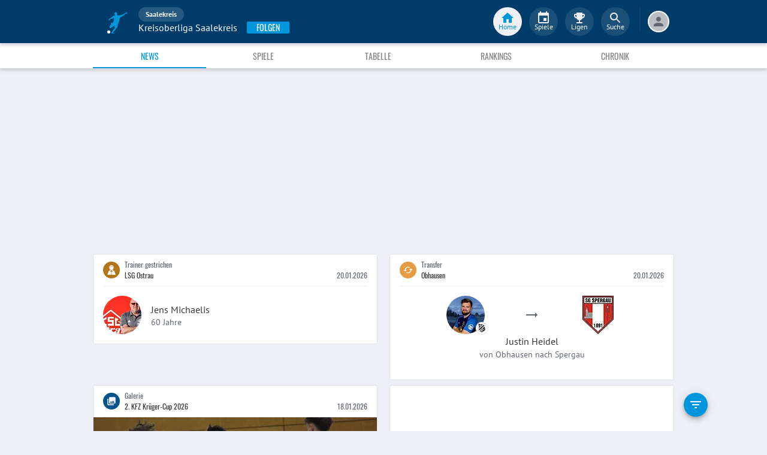

--- FILE ---
content_type: text/html; charset=utf-8
request_url: https://www.fupa.net/league/kreisoberliga-saalekreis
body_size: 24946
content:
<!DOCTYPE html> <html lang="de"> <head> <meta charset="utf-8"> <title data-rh="true">Kreisoberliga Saalekreis - Saalekreis - FuPa</title>  <meta data-rh="true" name="robots" content="index, follow"/><meta data-rh="true" name="description" content="Alle Spiele, Fußball-News, Ergebnisse, Tabellen, Liveticker und die Elf der Woche zur Kreisoberliga Saalekreis - Kreis Saalekreis."/> <meta data-rh="true"> <meta name="theme-color" content="#003C69"> <meta name="msapplication-TileImage" content="/icons/mstile-144x144.png"> <meta name="msapplication-TileColor" content="#003C69"> <meta name="viewport" content="width=device-width,initial-scale=1,viewport-fit=cover"> <meta name="mobile-web-app-capable" content="yes"> <meta name="apple-mobile-web-app-capable" content="yes"> <link rel="preconnect" href="https://api.fupa.net/"> <link rel="dns-prefetch" href="https://api.fupa.net/"> <link rel="preconnect" href="https://image.fupa.net/"> <link rel="dns-prefetch" href="https://image.fupa.net/"> <link rel="preconnect" href="https://static.fupa.net/"> <link rel="dns-prefetch" href="https://static.fupa.net/"> <link rel="preconnect" href="https://securepubads.g.doubleclick.net/"> <link rel="dns-prefetch" href="https://securepubads.g.doubleclick.net/"> <link rel="preconnect" href="https://d.delivery.consentmanager.net"> <link rel="dns-prefetch" href="https://d.delivery.consentmanager.net"> <link rel="preconnect" href="https://cdn.consentmanager.net"> <link rel="dns-prefetch" href="https://cdn.consentmanager.net"> <style>@font-face{font-family:Oswald;font-style:normal;font-weight:400;src:url('https://static.fupa.net/fonts/oswald-v40-latin-regular.woff2') format('woff2'),url('https://static.fupa.net/fonts/oswald-v40-latin-regular.woff') format('woff')}@font-face{font-family:Oswald;font-style:normal;font-weight:700;src:url('https://static.fupa.net/fonts/oswald-v40-latin-700.woff2') format('woff2'),url('https://static.fupa.net/fonts/oswald-v40-latin-700.woff') format('woff')}@font-face{font-family:'PT Sans';font-style:normal;font-weight:400;src:url('https://static.fupa.net/fonts/pt-sans-v12-latin-regular.woff2') format('woff2'),url('https://static.fupa.net/fonts/pt-sans-v12-latin-regular.woff') format('woff')}@font-face{font-family:'PT Sans';font-style:normal;font-weight:700;src:url('https://static.fupa.net/fonts/pt-sans-v12-latin-700.woff2') format('woff2'),url('https://static.fupa.net/fonts/pt-sans-v12-latin-700.woff') format('woff')}</style> <link rel="apple-touch-icon" sizes="180x180" href="/apple-touch-icon.png"> <link rel="icon" type="image/png" sizes="32x32" href="/icons/favicon-32x32.png"> <link rel="icon" type="image/png" sizes="194x194" href="/icons/favicon-194x194.png"> <link rel="icon" type="image/png" sizes="192x192" href="/icons/android-chrome-192x192.png"> <link rel="icon" type="image/png" sizes="16x16" href="/icons/favicon-16x16.png"> <link rel="manifest" href="/manifest.json" crossorigin="use-credentials"> <link rel="mask-icon" href="/icons/safari-pinned-tab.svg" color="#0096db"> <link rel="apple-touch-startup-image" media="(device-width: 375px) and (device-height: 812px) and (-webkit-device-pixel-ratio: 3)" href="/icons/launch-1242x2688.png"> <link rel="apple-touch-startup-image" media="(device-width: 414px) and (device-height: 896px) and (-webkit-device-pixel-ratio: 2)" href="/icons/launch-828x1792.png"> <link rel="apple-touch-startup-image" media="(device-width: 375px) and (device-height: 812px) and (-webkit-device-pixel-ratio: 3)" href="/icons/launch-1125x2436.png"> <link rel="apple-touch-startup-image" media="(device-width: 375px) and (device-height: 667px) and (-webkit-device-pixel-ratio: 2)" href="/icons/launch-750x1134.png"> <link rel="apple-touch-startup-image" media="(device-width: 414px) and (device-height: 736px) and (-webkit-device-pixel-ratio: 3)" href="/icons/launch-1242x2208.png"> <link rel="apple-touch-startup-image" media="(device-width: 320px) and (device-height: 568px) and (-webkit-device-pixel-ratio: 2)" href="/icons/launch-640x1136.png"> <link rel="apple-touch-startup-image" media="(device-width: 768px) and (device-height: 1024px) and (-webkit-device-pixel-ratio: 2)" href="/icons/launch-1536x2048.png"> <link rel="apple-touch-startup-image" media="(device-width: 834px) and (device-height: 1112px) and (-webkit-device-pixel-ratio: 2)" href="/icons/launch-1668x2224.png"> <link rel="apple-touch-startup-image" media="(device-width: 1024px) and (device-height: 1366px) and (-webkit-device-pixel-ratio: 2)" href="/icons/launch-2048x2732.png"> <script src="https://www.fupa.net/cmp/cmp_min.js" async="" fetchpriority="high" type="text/javascript"></script> <script src="/ads/qmax_min.js?v34" id="adScriptUrl" async="" fetchpriority="high" type="text/javascript"></script> <script> window.hydrationErrorQueue = [];
      const qmaxScript = document.getElementById('adScriptUrl');
      qmaxScript.onerror = function (error) {
        hydrationErrorQueue.push({error: new Error(`Error loading ad script: ${JSON.stringify(error)}`), extra: {errorLocation: 'index.html: initAdScript'}});
      }
      qmaxScript.onload = function () {
        window.performance.mark('FuPa:QmaxLoaded');
      }; </script> <script> // Early stub for native wrappers calling pullToRefresh before React mounts
      window.pullToRefresh = function () {
        window.hydrationErrorQueue.push({error: new Error(`Native wrapper calling pullToRefresh before React mounts`),
          extra: {errorLocation: 'template.html: pullToRefresh'}});
      }; </script> <script> <!--      QuarterMedia Ad Setup -->
      window.googletag = window.googletag || {};
      window.googletag.cmd = window.googletag.cmd || [];
      window.pbjs = window.pbjs || {};
      window.pbjs.que = window.pbjs.que || []; </script> <script> window._taboola = window._taboola || []; </script> <script type="application/ld+json"> {
        "@context": "https://schema.org",
        "@type": "Organization",
        "name": "FuPa",
        "url": "https://www.fupa.net",
        "logo": "https://www.fupa.net/fupa_logo_180x60.png",
        "sameAs": [
          "https://www.facebook.com/FuPaNet/",
          "https://www.instagram.com/fupanet/",
          "https://www.youtube.com/user/FuPa2006",
          "https://www.linkedin.com/company/fupa-gmbh"
        ]
      } </script> <style>html{font-size:16px;height:100%;-webkit-font-smoothing:antialiased;-moz-osx-font-smoothing:grayscale;box-sizing:border-box;-webkit-tap-highlight-color:transparent}*,:after,:before{box-sizing:inherit}:focus{outline:0}button::-moz-focus-inner{border:0}body{margin:0;padding-bottom:4.5rem;font-family:'PT Sans',sans-serif;background-color:#eef0f5;-ms-overflow-style:none}h1{margin:0;font-size:1.25rem;font-weight:400}input:invalid,textarea:invalid{box-shadow:none}#noscript-warning{font-family:'PT Sans',sans-serif;position:fixed;top:0;left:0;width:100%;z-index:6000000;text-align:center;font-size:.825rem;font-weight:700;color:#fff;background-color:#ef5350;padding:4px 16px;height:1.75rem}#no-browser-support{box-sizing:border-box;display:none;position:fixed;width:100%;z-index:20;top:7.125rem;box-shadow:none;font-family:'PT Sans',sans-serif;font-weight:400;font-size:.875rem;line-height:1.43;letter-spacing:.01071em;border-radius:4px;background-color:#fdeded;padding:6px 16px;color:#5f2120}#icon-container{color:#ef5350;padding:7px 0;padding-right:12px;display:flex;font-size:22px;opacity:.9}.icon-container-svg{user-select:none;width:1em;height:1em;display:inline-block;fill:currentColor;flex-shrink:0;font-size:inherit}#no-browser-support-message{display:flex;flex-direction:column;padding:8px 12px}#no-browser-support-title{margin:0;font-family:'PT Sans',sans-serif;font-size:1rem;line-height:1.5;letter-spacing:.00938em;margin-bottom:.35em;font-weight:500;margin-top:-2px}#no-browser-support-action{display:flex;align-items:flex-start;padding:4px 0 0 16px;margin-left:auto}#no-browser-support-action button{display:inline-flex;align-items:center;justify-content:center;position:relative;box-sizing:border-box;-webkit-tap-highlight-color:transparent;background-color:transparent;outline:0;border:0;margin:0;cursor:pointer;user-select:none;vertical-align:middle;-moz-appearance:none;-webkit-appearance:none;text-decoration:none;text-align:center;-webkit-flex:0 0 auto;-ms-flex:0 0 auto;flex:0 0 auto;border-radius:50%;overflow:visible;transition:background-color 150ms cubic-bezier(.4, 0, .2, 1) 0s;color:inherit;padding:5px;font-size:1.125rem}#app-revision,#last-timestamp{display:none}#sentry-feedback{--z-index:6000000;--page-margin:5rem 1rem;--font-family:'PT Sans',sans-serif;--font-size:1rem}</style> <noscript id="noscript-css"><style>#fupa-appbar,body{margin-top:1.75rem}#fupa-tabbar{top:6.25rem}</style></noscript> <style data-emotion="mui-style vubbuv nkct5h 17vatac 1ddsckv we288c oqr85h 12qnib k008qs 1wgcc2u jdt9a4 1k6mmsq 136fm29 1vaqd0o 1ik8crh 1b6whha">.mui-style-vubbuv{-webkit-user-select:none;-moz-user-select:none;-ms-user-select:none;user-select:none;width:1em;height:1em;display:inline-block;fill:currentColor;-webkit-flex-shrink:0;-ms-flex-negative:0;flex-shrink:0;-webkit-transition:fill 200ms cubic-bezier(0.4, 0, 0.2, 1) 0ms;transition:fill 200ms cubic-bezier(0.4, 0, 0.2, 1) 0ms;font-size:1.5rem;}.mui-style-nkct5h{position:relative;display:-webkit-inline-box;display:-webkit-inline-flex;display:-ms-inline-flexbox;display:inline-flex;vertical-align:middle;-webkit-flex-shrink:0;-ms-flex-negative:0;flex-shrink:0;}.mui-style-nkct5h .MuiBadge-badge{right:-10px;border:1px solid #F7F8FA;padding:0 4px;}.mui-style-17vatac{display:-webkit-box;display:-webkit-flex;display:-ms-flexbox;display:flex;-webkit-flex-direction:row;-ms-flex-direction:row;flex-direction:row;-webkit-box-flex-wrap:wrap;-webkit-flex-wrap:wrap;-ms-flex-wrap:wrap;flex-wrap:wrap;-webkit-box-pack:center;-ms-flex-pack:center;-webkit-justify-content:center;justify-content:center;-webkit-align-content:center;-ms-flex-line-pack:center;align-content:center;-webkit-align-items:center;-webkit-box-align:center;-ms-flex-align:center;align-items:center;position:absolute;box-sizing:border-box;font-family:"PT Sans",sans-serif;font-weight:500;font-size:0.75rem;min-width:20px;line-height:1;padding:0 6px;height:20px;border-radius:10px;z-index:1;-webkit-transition:-webkit-transform 225ms cubic-bezier(0.4, 0, 0.2, 1) 0ms;transition:transform 225ms cubic-bezier(0.4, 0, 0.2, 1) 0ms;background-color:#0096DB;color:#fff;top:0;right:0;-webkit-transform:scale(1) translate(50%, -50%);-moz-transform:scale(1) translate(50%, -50%);-ms-transform:scale(1) translate(50%, -50%);transform:scale(1) translate(50%, -50%);transform-origin:100% 0%;-webkit-transition:-webkit-transform 195ms cubic-bezier(0.4, 0, 0.2, 1) 0ms;transition:transform 195ms cubic-bezier(0.4, 0, 0.2, 1) 0ms;}.mui-style-17vatac.MuiBadge-invisible{-webkit-transform:scale(0) translate(50%, -50%);-moz-transform:scale(0) translate(50%, -50%);-ms-transform:scale(0) translate(50%, -50%);transform:scale(0) translate(50%, -50%);}.mui-style-1ddsckv{background-color:#fff;color:rgba(0, 0, 0, 0.87);-webkit-transition:box-shadow 300ms cubic-bezier(0.4, 0, 0.2, 1) 0ms;transition:box-shadow 300ms cubic-bezier(0.4, 0, 0.2, 1) 0ms;box-shadow:0px 2px 4px -1px rgba(0,0,0,0.2),0px 4px 5px 0px rgba(0,0,0,0.14),0px 1px 10px 0px rgba(0,0,0,0.12);display:-webkit-box;display:-webkit-flex;display:-ms-flexbox;display:flex;-webkit-flex-direction:column;-ms-flex-direction:column;flex-direction:column;width:100%;box-sizing:border-box;-webkit-flex-shrink:0;-ms-flex-negative:0;flex-shrink:0;position:fixed;z-index:1100;top:0;left:auto;right:0;background-color:#003C69;color:#fff;background-color:#FFFFFF;top:calc(4.5rem + env(safe-area-inset-top));-webkit-transform:none;-moz-transform:none;-ms-transform:none;transform:none;-webkit-transition:-webkit-transform 0.3s;transition:transform 0.3s;z-index:5999998;box-shadow:0 0.25rem 0.25rem 0 rgba(188, 190, 198, 0.6);}@media print{.mui-style-1ddsckv{position:absolute;}}@media (min-width:970px){.mui-style-1ddsckv{display:'flex';-webkit-alignItems:'center';-ms-flex-item-alignItems:'center';alignItems:'center';top:4.5rem;-webkit-transform:none;-moz-transform:none;-ms-transform:none;transform:none;overflow-x:visible;}}.mui-style-we288c{overflow:hidden;min-height:48px;-webkit-overflow-scrolling:touch;display:-webkit-box;display:-webkit-flex;display:-ms-flexbox;display:flex;max-width:970px;min-height:2.625rem;width:100%;}@media (max-width:599.95px){.mui-style-we288c .MuiTabs-scrollButtons{display:none;}}.mui-style-oqr85h{overflow-x:auto;overflow-y:hidden;scrollbar-width:none;}.mui-style-oqr85h::-webkit-scrollbar{display:none;}.mui-style-12qnib{position:relative;display:inline-block;-webkit-flex:1 1 auto;-ms-flex:1 1 auto;flex:1 1 auto;white-space:nowrap;scrollbar-width:none;overflow-x:auto;overflow-y:hidden;}.mui-style-12qnib::-webkit-scrollbar{display:none;}.mui-style-k008qs{display:-webkit-box;display:-webkit-flex;display:-ms-flexbox;display:flex;}.mui-style-1wgcc2u{display:-webkit-inline-box;display:-webkit-inline-flex;display:-ms-inline-flexbox;display:inline-flex;-webkit-align-items:center;-webkit-box-align:center;-ms-flex-align:center;align-items:center;-webkit-box-pack:center;-ms-flex-pack:center;-webkit-justify-content:center;justify-content:center;position:relative;box-sizing:border-box;-webkit-tap-highlight-color:transparent;background-color:transparent;outline:0;border:0;margin:0;border-radius:0;padding:0;cursor:pointer;-webkit-user-select:none;-moz-user-select:none;-ms-user-select:none;user-select:none;vertical-align:middle;-moz-appearance:none;-webkit-appearance:none;-webkit-text-decoration:none;text-decoration:none;color:inherit;font-family:"Oswald","Arial Narrow","Avenir Next Condensed","MS UI Gothic",sans‑serif;font-weight:400;font-size:0.75rem;line-height:1.25;text-transform:uppercase;max-width:360px;min-width:90px;position:relative;min-height:48px;-webkit-flex-shrink:0;-ms-flex-negative:0;flex-shrink:0;padding:12px 16px;overflow:hidden;white-space:normal;text-align:center;-webkit-flex-direction:column;-ms-flex-direction:column;flex-direction:column;color:inherit;opacity:0.6;color:#343536;font-size:0.875rem;-webkit-box-flex:1;-webkit-flex-grow:1;-ms-flex-positive:1;flex-grow:1;max-width:50vw;min-width:72px;min-height:2.625rem;}.mui-style-1wgcc2u::-moz-focus-inner{border-style:none;}.mui-style-1wgcc2u.Mui-disabled{pointer-events:none;cursor:default;}@media print{.mui-style-1wgcc2u{-webkit-print-color-adjust:exact;color-adjust:exact;}}.mui-style-1wgcc2u.Mui-selected{opacity:1;}.mui-style-1wgcc2u.Mui-disabled{opacity:0.38;}.mui-style-1wgcc2u '&:focus, &:hover, &.active':{background-color:#EEF0F5;}.mui-style-1wgcc2u.Mui-selected{color:#0096DB;}@media (min-width:970px){.mui-style-1wgcc2u{max-width:485px;}}.mui-style-jdt9a4{-webkit-user-select:none;-moz-user-select:none;-ms-user-select:none;user-select:none;width:1em;height:1em;display:inline-block;-webkit-flex-shrink:0;-ms-flex-negative:0;flex-shrink:0;-webkit-transition:fill 200ms cubic-bezier(0.4, 0, 0.2, 1) 0ms;transition:fill 200ms cubic-bezier(0.4, 0, 0.2, 1) 0ms;font-size:inherit;color:#FFFFFF;}.mui-style-1k6mmsq{-webkit-user-select:none;-moz-user-select:none;-ms-user-select:none;user-select:none;width:1em;height:1em;display:inline-block;fill:currentColor;-webkit-flex-shrink:0;-ms-flex-negative:0;flex-shrink:0;-webkit-transition:fill 200ms cubic-bezier(0.4, 0, 0.2, 1) 0ms;transition:fill 200ms cubic-bezier(0.4, 0, 0.2, 1) 0ms;font-size:inherit;color:#FFFFFF;}.mui-style-136fm29{-webkit-user-select:none;-moz-user-select:none;-ms-user-select:none;user-select:none;width:1em;height:1em;display:inline-block;fill:currentColor;-webkit-flex-shrink:0;-ms-flex-negative:0;flex-shrink:0;-webkit-transition:fill 200ms cubic-bezier(0.4, 0, 0.2, 1) 0ms;transition:fill 200ms cubic-bezier(0.4, 0, 0.2, 1) 0ms;font-size:1.5rem;color:#616672;}.mui-style-1vaqd0o.mui-style-1vaqd0o.mui-style-1vaqd0o{width:100vw;}@media only screen and (min-width: 640px) and (max-width: 970px){.mui-style-1vaqd0o.mui-style-1vaqd0o.mui-style-1vaqd0o{width:640px;}}@media only screen and (min-width: 970px){.mui-style-1vaqd0o.mui-style-1vaqd0o.mui-style-1vaqd0o{width:473px;}}.mui-style-1ik8crh{display:-webkit-inline-box;display:-webkit-inline-flex;display:-ms-inline-flexbox;display:inline-flex;-webkit-align-items:center;-webkit-box-align:center;-ms-flex-align:center;align-items:center;-webkit-box-pack:center;-ms-flex-pack:center;-webkit-justify-content:center;justify-content:center;position:relative;box-sizing:border-box;-webkit-tap-highlight-color:transparent;background-color:transparent;outline:0;border:0;margin:0;border-radius:0;padding:0;cursor:pointer;-webkit-user-select:none;-moz-user-select:none;-ms-user-select:none;user-select:none;vertical-align:middle;-moz-appearance:none;-webkit-appearance:none;-webkit-text-decoration:none;text-decoration:none;color:inherit;font-family:"Oswald","Arial Narrow","Avenir Next Condensed","MS UI Gothic",sans‑serif;font-weight:400;font-size:0.875rem;line-height:1.75;text-transform:uppercase;min-width:64px;padding:6px 8px;border-radius:4px;-webkit-transition:background-color 250ms cubic-bezier(0.4, 0, 0.2, 1) 0ms,box-shadow 250ms cubic-bezier(0.4, 0, 0.2, 1) 0ms,border-color 250ms cubic-bezier(0.4, 0, 0.2, 1) 0ms,color 250ms cubic-bezier(0.4, 0, 0.2, 1) 0ms;transition:background-color 250ms cubic-bezier(0.4, 0, 0.2, 1) 0ms,box-shadow 250ms cubic-bezier(0.4, 0, 0.2, 1) 0ms,border-color 250ms cubic-bezier(0.4, 0, 0.2, 1) 0ms,color 250ms cubic-bezier(0.4, 0, 0.2, 1) 0ms;color:inherit;border-color:currentColor;width:100%;}.mui-style-1ik8crh::-moz-focus-inner{border-style:none;}.mui-style-1ik8crh.Mui-disabled{pointer-events:none;cursor:default;}@media print{.mui-style-1ik8crh{-webkit-print-color-adjust:exact;color-adjust:exact;}}.mui-style-1ik8crh:hover{-webkit-text-decoration:none;text-decoration:none;background-color:rgba(0, 0, 0, 0.04);}@media (hover: none){.mui-style-1ik8crh:hover{background-color:transparent;}}.mui-style-1ik8crh.Mui-disabled{color:rgba(0, 0, 0, 0.26);}.mui-style-1ik8crh:hover,.mui-style-1ik8crh:focus{background-color:#EEF0F5;}.mui-style-1b6whha{display:-webkit-inline-box;display:-webkit-inline-flex;display:-ms-inline-flexbox;display:inline-flex;-webkit-align-items:center;-webkit-box-align:center;-ms-flex-align:center;align-items:center;-webkit-box-pack:center;-ms-flex-pack:center;-webkit-justify-content:center;justify-content:center;position:relative;box-sizing:border-box;-webkit-tap-highlight-color:transparent;background-color:transparent;outline:0;border:0;margin:0;border-radius:0;padding:0;cursor:pointer;-webkit-user-select:none;-moz-user-select:none;-ms-user-select:none;user-select:none;vertical-align:middle;-moz-appearance:none;-webkit-appearance:none;-webkit-text-decoration:none;text-decoration:none;color:inherit;font-family:"Oswald","Arial Narrow","Avenir Next Condensed","MS UI Gothic",sans‑serif;font-weight:400;font-size:0.875rem;line-height:1.75;text-transform:uppercase;min-height:36px;-webkit-transition:background-color 250ms cubic-bezier(0.4, 0, 0.2, 1) 0ms,box-shadow 250ms cubic-bezier(0.4, 0, 0.2, 1) 0ms,border-color 250ms cubic-bezier(0.4, 0, 0.2, 1) 0ms;transition:background-color 250ms cubic-bezier(0.4, 0, 0.2, 1) 0ms,box-shadow 250ms cubic-bezier(0.4, 0, 0.2, 1) 0ms,border-color 250ms cubic-bezier(0.4, 0, 0.2, 1) 0ms;border-radius:50%;padding:0;min-width:0;width:40px;height:40px;z-index:1050;box-shadow:0px 3px 5px -1px rgba(0,0,0,0.2),0px 6px 10px 0px rgba(0,0,0,0.14),0px 1px 18px 0px rgba(0,0,0,0.12);color:rgba(0, 0, 0, 0.87);background-color:#e0e0e0;color:#fff;background-color:#0096DB;margin:1rem;}.mui-style-1b6whha::-moz-focus-inner{border-style:none;}.mui-style-1b6whha.Mui-disabled{pointer-events:none;cursor:default;}@media print{.mui-style-1b6whha{-webkit-print-color-adjust:exact;color-adjust:exact;}}.mui-style-1b6whha:active{box-shadow:0px 7px 8px -4px rgba(0,0,0,0.2),0px 12px 17px 2px rgba(0,0,0,0.14),0px 5px 22px 4px rgba(0,0,0,0.12);}.mui-style-1b6whha:hover{background-color:#f5f5f5;-webkit-text-decoration:none;text-decoration:none;}@media (hover: none){.mui-style-1b6whha:hover{background-color:#e0e0e0;}}.mui-style-1b6whha.Mui-focusVisible{box-shadow:0px 3px 5px -1px rgba(0,0,0,0.2),0px 6px 10px 0px rgba(0,0,0,0.14),0px 1px 18px 0px rgba(0,0,0,0.12);}.mui-style-1b6whha:hover{background-color:rgb(0, 105, 153);}@media (hover: none){.mui-style-1b6whha:hover{background-color:#0096DB;}}.mui-style-1b6whha.Mui-disabled{color:rgba(0, 0, 0, 0.26);box-shadow:none;background-color:rgba(0, 0, 0, 0.12);}</style> <style data-styled="true" data-styled-version="5.2.1">.ijGXeu{display:block;-webkit-text-decoration:none;text-decoration:none;color:inherit;cursor:pointer;}/*!sc*/
.ijGXeu:focus,.ijGXeu:hover{-webkit-text-decoration:none;text-decoration:none;background-color:transparent;}/*!sc*/
.ijGXeu:visited,.ijGXeu:link,.ijGXeu:active{-webkit-text-decoration:none;text-decoration:none;}/*!sc*/
data-styled.g1[id="sc-vaom57-0"]{content:"ijGXeu,"}/*!sc*/
.hudpXq{font-family:"PT Sans" ,sans-serif;font-size:0.75rem;font-weight:400;color:#616672;}/*!sc*/
.eoxBBp{font-family:"PT Sans" ,sans-serif;font-size:1rem;font-weight:400;color:#000000;}/*!sc*/
.bLQQow{font-family:"Oswald","Arial Narrow","Avenir Next Condensed","MS UI Gothic",sans‑serif;font-size:0.75rem;font-weight:400;color:#616672;}/*!sc*/
.eNUbQu{font-family:"PT Sans" ,sans-serif;font-size:0.875rem;font-weight:400;color:#616672;}/*!sc*/
.eDnebc{font-family:"PT Sans" ,sans-serif;font-size:1.25rem;font-weight:400;color:#343536;}/*!sc*/
.hNbCpC{font-family:"Oswald","Arial Narrow","Avenir Next Condensed","MS UI Gothic",sans‑serif;font-size:1.25rem;font-weight:400;color:#000000;}/*!sc*/
.iyAqLs{font-family:"Oswald","Arial Narrow","Avenir Next Condensed","MS UI Gothic",sans‑serif;font-size:0.875rem;font-weight:400;color:#616672;}/*!sc*/
.jOiTFY{font-family:"PT Sans" ,sans-serif;font-size:0.875rem;font-weight:400;color:#000000;}/*!sc*/
data-styled.g2[id="sc-lhxcmh-0"]{content:"hudpXq,eoxBBp,bLQQow,eNUbQu,eDnebc,hNbCpC,iyAqLs,jOiTFY,"}/*!sc*/
.VlnLR{height:100%;display:-webkit-box;display:-webkit-flex;display:-ms-flexbox;display:flex;-webkit-box-pack:inherit;-webkit-justify-content:inherit;-ms-flex-pack:inherit;justify-content:inherit;-webkit-align-items:inherit;-webkit-box-align:inherit;-ms-flex-align:inherit;align-items:inherit;-webkit-align-content:inherit;-ms-flex-line-pack:inherit;align-content:inherit;-webkit-flex-direction:inherit;-ms-flex-direction:inherit;flex-direction:inherit;}/*!sc*/
data-styled.g24[id="sc-wadapo-0"]{content:"VlnLR,"}/*!sc*/
.liVqnH{height:64px;width:100%;}/*!sc*/
.liVqmq{height:16px;width:100%;}/*!sc*/
.bUitaA{height:inherit;width:100%;}/*!sc*/
.liVqoU{height:32px;width:100%;}/*!sc*/
.liVqqf{height:20px;width:100%;}/*!sc*/
data-styled.g25[id="sc-wadapo-1"]{content:"liVqnH,liVqmq,bUitaA,liVqoU,liVqqf,"}/*!sc*/
.btBGpG{display:-webkit-box;display:-webkit-flex;display:-ms-flexbox;display:flex;height:inherit;width:inherit;}/*!sc*/
data-styled.g26[id="sc-wadapo-2"]{content:"btBGpG,"}/*!sc*/
.jWtGbz{display:-webkit-box;display:-webkit-flex;display:-ms-flexbox;display:flex;width:64px;height:64px;object-fit:cover;border-radius:50%;object-position:top;-webkit-animation:skeleton-loading 1.5s ease-in-out 0.5s infinite;animation:skeleton-loading 1.5s ease-in-out 0.5s infinite;}/*!sc*/
@-webkit-keyframes skeleton-loading{0%{background-color:#DEE2E9;}50%{background-color:#EEF0F5;}100%{background-color:#DEE2E9;}}/*!sc*/
@keyframes skeleton-loading{0%{background-color:#DEE2E9;}50%{background-color:#EEF0F5;}100%{background-color:#DEE2E9;}}/*!sc*/
.hqmHba{display:-webkit-box;display:-webkit-flex;display:-ms-flexbox;display:flex;width:16px;height:16px;object-fit:contain;border-radius:0;object-position:center;-webkit-animation:none;animation:none;}/*!sc*/
@-webkit-keyframes skeleton-loading{0%{background-color:#DEE2E9;}50%{background-color:#EEF0F5;}100%{background-color:#DEE2E9;}}/*!sc*/
@keyframes skeleton-loading{0%{background-color:#DEE2E9;}50%{background-color:#EEF0F5;}100%{background-color:#DEE2E9;}}/*!sc*/
.eWJDMC{display:-webkit-box;display:-webkit-flex;display:-ms-flexbox;display:flex;width:64px;height:64px;object-fit:contain;border-radius:0;object-position:center;-webkit-animation:none;animation:none;}/*!sc*/
@-webkit-keyframes skeleton-loading{0%{background-color:#DEE2E9;}50%{background-color:#EEF0F5;}100%{background-color:#DEE2E9;}}/*!sc*/
@keyframes skeleton-loading{0%{background-color:#DEE2E9;}50%{background-color:#EEF0F5;}100%{background-color:#DEE2E9;}}/*!sc*/
.klmthQ{display:-webkit-box;display:-webkit-flex;display:-ms-flexbox;display:flex;width:100%;height:auto;object-fit:cover;border-radius:0;object-position:center;-webkit-animation:skeleton-loading 1.5s ease-in-out 0.5s infinite;animation:skeleton-loading 1.5s ease-in-out 0.5s infinite;}/*!sc*/
@-webkit-keyframes skeleton-loading{0%{background-color:#DEE2E9;}50%{background-color:#EEF0F5;}100%{background-color:#DEE2E9;}}/*!sc*/
@keyframes skeleton-loading{0%{background-color:#DEE2E9;}50%{background-color:#EEF0F5;}100%{background-color:#DEE2E9;}}/*!sc*/
.cQdoRO{display:-webkit-box;display:-webkit-flex;display:-ms-flexbox;display:flex;width:32px;height:32px;object-fit:contain;border-radius:0;object-position:center;-webkit-animation:none;animation:none;}/*!sc*/
@-webkit-keyframes skeleton-loading{0%{background-color:#DEE2E9;}50%{background-color:#EEF0F5;}100%{background-color:#DEE2E9;}}/*!sc*/
@keyframes skeleton-loading{0%{background-color:#DEE2E9;}50%{background-color:#EEF0F5;}100%{background-color:#DEE2E9;}}/*!sc*/
.kKDHkm{display:-webkit-box;display:-webkit-flex;display:-ms-flexbox;display:flex;width:20px;height:20px;object-fit:contain;border-radius:0;object-position:center;-webkit-animation:none;animation:none;}/*!sc*/
@-webkit-keyframes skeleton-loading{0%{background-color:#DEE2E9;}50%{background-color:#EEF0F5;}100%{background-color:#DEE2E9;}}/*!sc*/
@keyframes skeleton-loading{0%{background-color:#DEE2E9;}50%{background-color:#EEF0F5;}100%{background-color:#DEE2E9;}}/*!sc*/
data-styled.g27[id="sc-wadapo-3"]{content:"jWtGbz,hqmHba,eWJDMC,klmthQ,cQdoRO,kKDHkm,"}/*!sc*/
.jlSJZW{background-color:#FFFFFF;box-shadow:0 0 2px 0 #BCBEC6;border-radius:50%;bottom:0;right:-5px;position:absolute;display:-webkit-inline-box;display:-webkit-inline-flex;display:-ms-inline-flexbox;display:inline-flex;width:20px;height:20px;z-index:2;-webkit-box-pack:center;-webkit-justify-content:center;-ms-flex-pack:center;justify-content:center;-webkit-align-items:center;-webkit-box-align:center;-ms-flex-align:center;align-items:center;-webkit-align-content:center;-ms-flex-line-pack:center;align-content:center;}/*!sc*/
.jlSJZW img{display:block;margin:auto;}/*!sc*/
data-styled.g38[id="sc-vqxrsk-0"]{content:"jlSJZW,"}/*!sc*/
.hkBkA-D{padding:0 0.75rem 0 1rem;min-width:3.25rem;width:1.5rem;}/*!sc*/
data-styled.g45[id="sc-1hs0mwv-0"]{content:"hkBkA-D,"}/*!sc*/
.gtfIyh{display:-webkit-box;display:-webkit-flex;display:-ms-flexbox;display:flex;-webkit-flex:1 20%;-ms-flex:1 20%;flex:1 20%;height:2.75rem;-webkit-align-items:center;-webkit-box-align:center;-ms-flex-align:center;align-items:center;-webkit-flex-direction:column;-ms-flex-direction:column;flex-direction:column;color:#616672;cursor:pointer;-webkit-tap-highlight-color:rgba(180,180,180,0.1);color:#0096DB;}/*!sc*/
.gtfIyh .sc-1yv9b97-1{background-color:#003C69;}/*!sc*/
@media only screen and (min-width:970px){.gtfIyh{color:initial;-webkit-box-pack:center;-webkit-justify-content:center;-ms-flex-pack:center;justify-content:center;height:3rem;-webkit-tap-highlight-color:rgba(0,0,0,0);margin:0 0.375rem;}.gtfIyh .sc-1yv9b97-1{background-color:#EEF0F5;}.gtfIyh .sc-1yv9b97-2{color:#0096DB;}}/*!sc*/
.pauFv{display:-webkit-box;display:-webkit-flex;display:-ms-flexbox;display:flex;-webkit-flex:1 20%;-ms-flex:1 20%;flex:1 20%;height:2.75rem;-webkit-align-items:center;-webkit-box-align:center;-ms-flex-align:center;align-items:center;-webkit-flex-direction:column;-ms-flex-direction:column;flex-direction:column;color:#616672;cursor:pointer;-webkit-tap-highlight-color:rgba(180,180,180,0.1);}/*!sc*/
.pauFv:hover,.pauFv:focus{background-color:#EEF0F5;}/*!sc*/
.pauFv:hover .sc-1yv9b97-1,.pauFv:focus .sc-1yv9b97-1{background-color:#DEE2E9;}/*!sc*/
@media only screen and (min-width:970px){.pauFv{color:initial;-webkit-box-pack:center;-webkit-justify-content:center;-ms-flex-pack:center;justify-content:center;height:3rem;-webkit-tap-highlight-color:rgba(0,0,0,0);margin:0 0.375rem;}.pauFv:hover,.pauFv:focus{background-color:transparent;}.pauFv:hover .sc-1yv9b97-1,.pauFv:focus .sc-1yv9b97-1{background-color:#0089C8;}.pauFv:hover .sc-1yv9b97-2,.pauFv:focus .sc-1yv9b97-2{display:-webkit-box;display:-webkit-flex;display:-ms-flexbox;display:flex;}}/*!sc*/
data-styled.g47[id="sc-1yv9b97-0"]{content:"gtfIyh,pauFv,"}/*!sc*/
.jIdFul{display:-webkit-box;display:-webkit-flex;display:-ms-flexbox;display:flex;border-radius:100%;width:1.75rem;height:1.75rem;background-color:#EEF0F5;-webkit-box-pack:center;-webkit-justify-content:center;-ms-flex-pack:center;justify-content:center;-webkit-align-items:center;-webkit-box-align:center;-ms-flex-align:center;align-items:center;}/*!sc*/
@media only screen and (min-width:970px){.jIdFul{width:3rem;height:3rem;background-color:rgba(256,256,256,0.1);}}/*!sc*/
data-styled.g48[id="sc-1yv9b97-1"]{content:"jIdFul,"}/*!sc*/
.dpVWnK{font-family:"PT Sans" ,sans-serif;font-size:0.75rem;}/*!sc*/
@media only screen and (min-width:970px){.dpVWnK{color:#FFFFFF;-webkit-align-items:center;-webkit-box-align:center;-ms-flex-align:center;align-items:center;-webkit-box-pack:center;-webkit-justify-content:center;-ms-flex-pack:center;justify-content:center;position:absolute;padding-top:1rem;}}/*!sc*/
data-styled.g49[id="sc-1yv9b97-2"]{content:"dpVWnK,"}/*!sc*/
.bCPSuQ{fill:currentColor;width:1em;height:1em;display:inline-block;font-size:1.5rem;-webkit-flex-shrink:0;-ms-flex-negative:0;flex-shrink:0;}/*!sc*/
data-styled.g50[id="sc-ovejez-0"]{content:"bCPSuQ,"}/*!sc*/
.jCjINo.jCjINo.jCjINo{color:#0096DB;font-size:20;padding-left:0.125rem;}/*!sc*/
@media only screen and (min-width:970px){.jCjINo.jCjINo.jCjINo{display:none;}}/*!sc*/
.jCjINo.jCjINo.jCjINo path:last-child{fill:#FFFFFF;}/*!sc*/
data-styled.g51[id="sc-1446as1-0"]{content:"jCjINo,"}/*!sc*/
.kqOvHg.kqOvHg.kqOvHg{color:#0096DB;font-size:20;display:none;}/*!sc*/
@media only screen and (min-width:970px){.kqOvHg.kqOvHg.kqOvHg{display:-webkit-box;display:-webkit-flex;display:-ms-flexbox;display:flex;padding-bottom:0.75rem;}}/*!sc*/
data-styled.g52[id="sc-1446as1-1"]{content:"kqOvHg,"}/*!sc*/
.jzgjdx.jzgjdx.jzgjdx{color:#616672;font-size:20;}/*!sc*/
@media only screen and (min-width:970px){.jzgjdx.jzgjdx.jzgjdx{color:#EEF0F5;padding-bottom:0.75rem;}}/*!sc*/
data-styled.g53[id="sc-1f32ym3-0"]{content:"jzgjdx,"}/*!sc*/
.grMiMX.grMiMX.grMiMX{color:#616672;font-size:20;}/*!sc*/
@media only screen and (min-width:970px){.grMiMX.grMiMX.grMiMX{fill:#EEF0F5;padding-bottom:0.75rem;}}/*!sc*/
data-styled.g54[id="sc-53xwaa-0"]{content:"grMiMX,"}/*!sc*/
.ivdaNH.ivdaNH.ivdaNH{color:#616672;font-size:20;}/*!sc*/
@media only screen and (min-width:970px){.ivdaNH.ivdaNH.ivdaNH{fill:#EEF0F5;padding-bottom:0.75rem;}}/*!sc*/
data-styled.g55[id="sc-1lzcihh-0"]{content:"ivdaNH,"}/*!sc*/
.kZyXMs{-webkit-transform:translate3d(0,0,0);-ms-transform:translate3d(0,0,0);transform:translate3d(0,0,0);-webkit-transform:translate3d(0,0,0);position:fixed;z-index:5999998;display:-webkit-box;display:-webkit-flex;display:-ms-flexbox;display:flex;-webkit-box-pack:center;-webkit-justify-content:center;-ms-flex-pack:center;justify-content:center;min-height:4rem;overflow:hidden;bottom:0;width:100vw;background-color:#F7F8FA;box-shadow:0 -1px 3px 0 #BCBEC6;padding:0.625rem 0;padding-bottom:calc(0.625rem + env(safe-area-inset-bottom));}/*!sc*/
@media only screen and (min-width:970px){.kZyXMs{all:initial;display:-webkit-box;display:-webkit-flex;display:-ms-flexbox;display:flex;-webkit-box-pack:center;-webkit-justify-content:center;-ms-flex-pack:center;justify-content:center;}}/*!sc*/
data-styled.g56[id="sc-150le52-0"]{content:"kZyXMs,"}/*!sc*/
.gcghhR{display:-webkit-box;display:-webkit-flex;display:-ms-flexbox;display:flex;-webkit-flex:1;-ms-flex:1;flex:1;max-width:970px;}/*!sc*/
data-styled.g57[id="sc-150le52-1"]{content:"gcghhR,"}/*!sc*/
.cVpOwr{display:none;}/*!sc*/
@media only screen and (min-width:970px){.cVpOwr{display:block;box-sizing:border-box;height:2.5rem;border:1px solid #17416D;margin-left:0.625rem;}}/*!sc*/
data-styled.g58[id="sc-150le52-2"]{content:"cVpOwr,"}/*!sc*/
.dVascU{display:none;-webkit-text-decoration:none;text-decoration:none;}/*!sc*/
@media only screen and (min-width:970px){.dVascU{display:-webkit-box;display:-webkit-flex;display:-ms-flexbox;display:flex;margin-right:1rem;margin-left:1.5rem;padding-bottom:0.25rem;}}/*!sc*/
data-styled.g59[id="sc-2cs4j9-0"]{content:"dVascU,"}/*!sc*/
.cwxpxB path:last-child{fill:#FFFFFF;}/*!sc*/
data-styled.g60[id="sc-2cs4j9-1"]{content:"cwxpxB,"}/*!sc*/
.ewNCrW{box-sizing:content-box;display:-webkit-box;display:-webkit-flex;display:-ms-flexbox;display:flex;overflow:hidden;-webkit-box-pack:center;-webkit-justify-content:center;-ms-flex-pack:center;justify-content:center;-webkit-align-items:center;-webkit-box-align:center;-ms-flex-align:center;align-items:center;width:2rem;height:2rem;border-radius:50%;border:2px solid #FFFFFF;background-color:#BCBEC6;}/*!sc*/
@media only screen and (min-width:970px){.ewNCrW{border:2px solid #FFFFFF;}}/*!sc*/
data-styled.g61[id="sc-wrclm5-0"]{content:"ewNCrW,"}/*!sc*/
.bjXmjm{width:100%;height:100%;background:#DEE2E9;background:linear-gradient(110deg,#F7F8FA 15%,#DEE2E9 50%,#F7F8FA 85%);border-radius:50%;background-size:200% 100%;-webkit-animation:1.5s shine linear infinite;animation:1.5s shine linear infinite;}/*!sc*/
@-webkit-keyframes shine{to{background-position-x:-200%;}}/*!sc*/
@keyframes shine{to{background-position-x:-200%;}}/*!sc*/
data-styled.g62[id="sc-wrclm5-1"]{content:"bjXmjm,"}/*!sc*/
.hBRxpk{margin-left:0.75rem;cursor:pointer;}/*!sc*/
data-styled.g64[id="sc-siz05p-0"]{content:"hBRxpk,"}/*!sc*/
.hLrSOM{display:-webkit-box;display:-webkit-flex;display:-ms-flexbox;display:flex;width:100%;max-width:970px;margin:auto;}/*!sc*/
data-styled.g65[id="sc-1jdtagw-0"]{content:"hLrSOM,"}/*!sc*/
.hOElpf{display:none;}/*!sc*/
@media only screen and (min-width:970px){.hOElpf{display:-webkit-box;display:-webkit-flex;display:-ms-flexbox;display:flex;}}/*!sc*/
data-styled.g67[id="sc-irvo0a-1"]{content:"hOElpf,"}/*!sc*/
@media only screen and (min-width:970px){.gkGAwT{display:none;}}/*!sc*/
data-styled.g68[id="sc-irvo0a-2"]{content:"gkGAwT,"}/*!sc*/
.kPUBFd{z-index:5999999;position:fixed;top:0;padding-top:env(safe-area-inset-top);-webkit-transform:none;-ms-transform:none;transform:none;display:-webkit-box;display:-webkit-flex;display:-ms-flexbox;display:flex;height:calc(4.5rem + env(safe-area-inset-top));background-color:#003C69;width:100vw;box-sizing:border-box;box-shadow:0 0.25rem 0.25rem 0 rgba(188,190,198,0.6);-webkit-transition:transform 0.3s;-moz-transition:transform 0.3s;-o-transition:transform 0.3s;-webkit-transition:-webkit-transform 0.3s;-webkit-transition:transform 0.3s;transition:transform 0.3s;}/*!sc*/
@media only screen and (min-width:970px){.kPUBFd{-webkit-transform:none;-ms-transform:none;transform:none;}}/*!sc*/
data-styled.g69[id="sc-irvo0a-3"]{content:"kPUBFd,"}/*!sc*/
.iYPcfa.iYPcfa.iYPcfa{display:-webkit-box;display:-webkit-flex;display:-ms-flexbox;display:flex;height:1.5rem;border-radius:1rem;background-color:rgba(256,256,256,0.15);-webkit-align-items:center;-webkit-box-align:center;-ms-flex-align:center;align-items:center;padding:0 0.75rem;}/*!sc*/
.iYPcfa.iYPcfa.iYPcfa:focus{background-color:#17416D;}/*!sc*/
data-styled.g70[id="sc-irvo0a-4"]{content:"iYPcfa,"}/*!sc*/
.jqLSOv{z-index:3;display:-webkit-box;display:-webkit-flex;display:-ms-flexbox;display:flex;-webkit-flex:1 100%;-ms-flex:1 100%;flex:1 100%;max-width:1020px;-webkit-align-items:flex-end;-webkit-box-align:flex-end;-ms-flex-align:flex-end;align-items:flex-end;width:100%;}/*!sc*/
data-styled.g73[id="sc-irvo0a-7"]{content:"jqLSOv,"}/*!sc*/
.cFtosG{display:-webkit-box;display:-webkit-flex;display:-ms-flexbox;display:flex;min-height:3rem;-webkit-box-pack:end;-webkit-justify-content:flex-end;-ms-flex-pack:end;justify-content:flex-end;-webkit-flex:1 56%;-ms-flex:1 56%;flex:1 56%;max-width:56%;-webkit-flex-direction:column;-ms-flex-direction:column;flex-direction:column;white-space:nowrap;}/*!sc*/
data-styled.g74[id="sc-irvo0a-8"]{content:"cFtosG,"}/*!sc*/
.OAvpv{height:1.5rem;overflow:hidden;text-overflow:ellipsis;}/*!sc*/
.OAvpv.OAvpv.OAvpv{color:#FFFFFF;font-size:1rem !important;}/*!sc*/
data-styled.g76[id="sc-irvo0a-10"]{content:"OAvpv,"}/*!sc*/
.ceaQxQ{display:-webkit-box;display:-webkit-flex;display:-ms-flexbox;display:flex;-webkit-flex-direction:row;-ms-flex-direction:row;flex-direction:row;height:1.5rem;}/*!sc*/
data-styled.g77[id="sc-irvo0a-11"]{content:"ceaQxQ,"}/*!sc*/
.hodBiJ.hodBiJ.hodBiJ{line-height:1.5rem;display:-webkit-box;display:-webkit-flex;display:-ms-flexbox;display:flex;-webkit-align-items:center;-webkit-box-align:center;-ms-flex-align:center;align-items:center;color:#FFFFFF;font-weight:700;margin:0;overflow:hidden;text-overflow:ellipsis;}/*!sc*/
data-styled.g78[id="sc-irvo0a-12"]{content:"hodBiJ,"}/*!sc*/
.bpvWBQ{display:-webkit-box;display:-webkit-flex;display:-ms-flexbox;display:flex;-webkit-flex:1 22%;-ms-flex:1 22%;flex:1 22%;padding-right:0.5rem;-webkit-box-pack:end;-webkit-justify-content:flex-end;-ms-flex-pack:end;justify-content:flex-end;-webkit-align-items:center;-webkit-box-align:center;-ms-flex-align:center;align-items:center;}/*!sc*/
@media only screen and (min-width:970px){.bpvWBQ{-webkit-transform:translateX(0);-ms-transform:translateX(0);transform:translateX(0);}}/*!sc*/
data-styled.g79[id="sc-irvo0a-13"]{content:"bpvWBQ,"}/*!sc*/
.xFloT{display:-webkit-box;display:-webkit-flex;display:-ms-flexbox;display:flex;-webkit-align-items:baseline;-webkit-box-align:baseline;-ms-flex-align:baseline;align-items:baseline;}/*!sc*/
data-styled.g80[id="sc-irvo0a-14"]{content:"xFloT,"}/*!sc*/
.fVaUYr{display:-webkit-box;display:-webkit-flex;display:-ms-flexbox;display:flex;}/*!sc*/
@media only screen and (min-width:970px){.fVaUYr{display:-webkit-box;display:-webkit-flex;display:-ms-flexbox;display:flex;}}/*!sc*/
data-styled.g81[id="sc-1xcbu3-0"]{content:"fVaUYr,"}/*!sc*/
.gRgaLQ.gRgaLQ.gRgaLQ{display:none;}/*!sc*/
@media only screen and (min-width:970px){.gRgaLQ.gRgaLQ.gRgaLQ{display:-webkit-box;display:-webkit-flex;display:-ms-flexbox;display:flex;background-color:transparent;-webkit-box-pack:start;-webkit-justify-content:flex-start;-ms-flex-pack:start;justify-content:flex-start;-webkit-align-items:flex-start;-webkit-box-align:flex-start;-ms-flex-align:flex-start;align-items:flex-start;position:relative;padding:0;margin-top:calc(7.125rem + 1rem);margin-bottom:1rem;margin-left:0;overflow:hidden;max-height:250px;height:250px;}}/*!sc*/
data-styled.g82[id="sc-wdoh55-0"]{content:"gRgaLQ,"}/*!sc*/
.foYORe{display:-webkit-box;display:-webkit-flex;display:-ms-flexbox;display:flex;}/*!sc*/
data-styled.g83[id="sc-v2incs-0"]{content:"foYORe,"}/*!sc*/
.dDzVNW{margin-bottom:env(safe-area-inset-bottom);margin-left:env(safe-area-inset-left);margin-right:env(safe-area-inset-right);padding-top:0.5rem;padding-bottom:0;background-color:#EEF0F5;max-width:970px;}/*!sc*/
@media only screen and (min-width:970px){.dDzVNW{padding:0 3rem 1rem;padding:0;}}/*!sc*/
data-styled.g84[id="sc-v2incs-1"]{content:"dDzVNW,"}/*!sc*/
.fKAhHh{padding-top:calc(7.125rem + env(safe-area-inset-top));display:-webkit-box;display:-webkit-flex;display:-ms-flexbox;display:flex;-webkit-flex-direction:column;-ms-flex-direction:column;flex-direction:column;}/*!sc*/
@media only screen and (min-width:970px){.fKAhHh{margin-left:auto;margin-right:auto;width:100%;max-width:970px;padding-top:env(safe-area-inset-top);}}/*!sc*/
data-styled.g85[id="sc-v2incs-2"]{content:"fKAhHh,"}/*!sc*/
.fWfXWh{line-height:1.25rem;text-align:center;}/*!sc*/
.cWnPsJ{line-height:1.25rem;}/*!sc*/
data-styled.g87[id="sc-v2incs-4"]{content:"fWfXWh,cWnPsJ,"}/*!sc*/
@media only screen and (min-width:970px){.YohHs{display:none;}}/*!sc*/
data-styled.g106[id="sc-1i5g2a-0"]{content:"YohHs,"}/*!sc*/
.hkEpYm{max-width:970px;width:100%;margin:0 auto;}/*!sc*/
data-styled.g107[id="sc-p1pfan-0"]{content:"hkEpYm,"}/*!sc*/
.cnEXyk{display:-webkit-box;display:-webkit-flex;display:-ms-flexbox;display:flex;vertical-align:middle;-webkit-flex-direction:column;-ms-flex-direction:column;flex-direction:column;-webkit-flex:0 100%;-ms-flex:0 100%;flex:0 100%;-webkit-align-items:center;-webkit-box-align:center;-ms-flex-align:center;align-items:center;-webkit-flex-wrap:wrap;-ms-flex-wrap:wrap;flex-wrap:wrap;padding:1rem;-webkit-flex-flow:column wrap;-ms-flex-flow:column wrap;flex-flow:column wrap;}/*!sc*/
data-styled.g108[id="sc-4y67w2-0"]{content:"cnEXyk,"}/*!sc*/
.hjTahs.hjTahs.hjTahs{height:56.25vw;width:100%;overflow:hidden;padding:0;max-width:640px;max-height:360px;}/*!sc*/
@media only screen and (min-width:970px){.hjTahs.hjTahs.hjTahs{max-width:475px;max-height:267.1875px;}}/*!sc*/
data-styled.g109[id="sc-4y67w2-1"]{content:"hjTahs,"}/*!sc*/
.gDMPFC{display:-webkit-box;display:-webkit-flex;display:-ms-flexbox;display:flex;width:80%;-webkit-flex-direction:row;-ms-flex-direction:row;flex-direction:row;-webkit-box-pack:space-around;-webkit-justify-content:space-around;-ms-flex-pack:space-around;justify-content:space-around;vertical-align:middle;-webkit-align-items:center;-webkit-box-align:center;-ms-flex-align:center;align-items:center;-webkit-align-content:center;-ms-flex-line-pack:center;align-content:center;-webkit-flex-wrap:nowrap;-ms-flex-wrap:nowrap;flex-wrap:nowrap;}/*!sc*/
data-styled.g110[id="sc-4y67w2-2"]{content:"gDMPFC,"}/*!sc*/
.dRvcAr.dRvcAr.dRvcAr{width:100%;-webkit-box-pack:start;-webkit-justify-content:flex-start;-ms-flex-pack:start;justify-content:flex-start;}/*!sc*/
data-styled.g111[id="sc-4y67w2-3"]{content:"dRvcAr,"}/*!sc*/
.hxCpIA{box-sizing:border-box;display:-webkit-box;display:-webkit-flex;display:-ms-flexbox;display:flex;padding:1rem 1rem 1.5rem;min-height:7rem;}/*!sc*/
@media only screen and (min-width:640px) and (max-width:970px){.hxCpIA{min-height:6.25rem;}}/*!sc*/
data-styled.g112[id="sc-4y67w2-4"]{content:"hxCpIA,"}/*!sc*/
.fNVSrJ.fNVSrJ.fNVSrJ{line-height:1.5;}/*!sc*/
@media only screen and (min-width:640px) and (max-width:970px){.fNVSrJ.fNVSrJ.fNVSrJ{font-size:1.5rem;}}/*!sc*/
data-styled.g113[id="sc-4y67w2-5"]{content:"fNVSrJ,"}/*!sc*/
.fiiBfv{color:#343536;line-height:1.5rem;}/*!sc*/
data-styled.g114[id="sc-4y67w2-6"]{content:"fiiBfv,"}/*!sc*/
.dVZLpH{height:4rem;position:relative;}/*!sc*/
data-styled.g115[id="sc-4y67w2-7"]{content:"dVZLpH,"}/*!sc*/
.gBKsrV{display:-webkit-inline-box;display:-webkit-inline-flex;display:-ms-inline-flexbox;display:inline-flex;width:1.75rem;height:1.75rem;border-radius:50%;background-color:#B4741B;-webkit-box-pack:center;-webkit-justify-content:center;-ms-flex-pack:center;justify-content:center;-webkit-align-items:center;-webkit-box-align:center;-ms-flex-align:center;align-items:center;margin-right:0.5rem;font-size:1rem;}/*!sc*/
.eZWMeF{display:-webkit-inline-box;display:-webkit-inline-flex;display:-ms-inline-flexbox;display:inline-flex;width:1.75rem;height:1.75rem;border-radius:50%;background-color:#E49C45;-webkit-box-pack:center;-webkit-justify-content:center;-ms-flex-pack:center;justify-content:center;-webkit-align-items:center;-webkit-box-align:center;-ms-flex-align:center;align-items:center;margin-right:0.5rem;font-size:1rem;}/*!sc*/
.kOXcsF{display:-webkit-inline-box;display:-webkit-inline-flex;display:-ms-inline-flexbox;display:inline-flex;width:1.75rem;height:1.75rem;border-radius:50%;background-color:#055389;-webkit-box-pack:center;-webkit-justify-content:center;-ms-flex-pack:center;justify-content:center;-webkit-align-items:center;-webkit-box-align:center;-ms-flex-align:center;align-items:center;margin-right:0.5rem;font-size:1rem;}/*!sc*/
.byHwgq{display:-webkit-inline-box;display:-webkit-inline-flex;display:-ms-inline-flexbox;display:inline-flex;width:1.75rem;height:1.75rem;border-radius:50%;background-color:#DB4816;-webkit-box-pack:center;-webkit-justify-content:center;-ms-flex-pack:center;justify-content:center;-webkit-align-items:center;-webkit-box-align:center;-ms-flex-align:center;align-items:center;margin-right:0.5rem;font-size:1rem;}/*!sc*/
.jULRv{display:-webkit-inline-box;display:-webkit-inline-flex;display:-ms-inline-flexbox;display:inline-flex;width:1.75rem;height:1.75rem;border-radius:50%;background-color:#459CF9;-webkit-box-pack:center;-webkit-justify-content:center;-ms-flex-pack:center;justify-content:center;-webkit-align-items:center;-webkit-box-align:center;-ms-flex-align:center;align-items:center;margin-right:0.5rem;font-size:1rem;}/*!sc*/
data-styled.g117[id="sc-4y67w2-9"]{content:"gBKsrV,eZWMeF,kOXcsF,byHwgq,jULRv,"}/*!sc*/
.jSbkY{display:-webkit-box;display:-webkit-flex;display:-ms-flexbox;display:flex;-webkit-flex-direction:column;-ms-flex-direction:column;flex-direction:column;min-height:3.25rem;}/*!sc*/
data-styled.g119[id="sc-4y67w2-11"]{content:"jSbkY,"}/*!sc*/
.gjWQIH{display:-webkit-box;display:-webkit-flex;display:-ms-flexbox;display:flex;vertical-align:middle;-webkit-flex-direction:row;-ms-flex-direction:row;flex-direction:row;-webkit-flex:0 100%;-ms-flex:0 100%;flex:0 100%;-webkit-align-items:center;-webkit-box-align:center;-ms-flex-align:center;align-items:center;-webkit-flex-wrap:wrap;-ms-flex-wrap:wrap;flex-wrap:wrap;padding:0.5rem 1rem;-webkit-flex-flow:row wrap;-ms-flex-flow:row wrap;flex-flow:row wrap;}/*!sc*/
data-styled.g120[id="sc-4y67w2-12"]{content:"gjWQIH,"}/*!sc*/
.kUFPVS{-webkit-flex:1;-ms-flex:1;flex:1;-webkit-flex-direction:column;-ms-flex-direction:column;flex-direction:column;overflow:hidden;white-space:nowrap;}/*!sc*/
data-styled.g121[id="sc-4y67w2-13"]{content:"kUFPVS,"}/*!sc*/
.dnRykN{line-height:1.125rem;color:#616672;}/*!sc*/
data-styled.g122[id="sc-4y67w2-14"]{content:"dnRykN,"}/*!sc*/
.hYAxxY{line-height:1.125rem;color:#343536;overflow:hidden;text-overflow:ellipsis;}/*!sc*/
data-styled.g123[id="sc-4y67w2-15"]{content:"hYAxxY,"}/*!sc*/
.cJjDwL{display:-webkit-box;display:-webkit-flex;display:-ms-flexbox;display:flex;-webkit-flex-direction:column;-ms-flex-direction:column;flex-direction:column;-webkit-align-self:flex-end;-ms-flex-item-align:end;align-self:flex-end;-webkit-box-pack:end;-webkit-justify-content:flex-end;-ms-flex-pack:end;justify-content:flex-end;-webkit-align-items:flex-end;-webkit-box-align:flex-end;-ms-flex-align:flex-end;align-items:flex-end;min-width:4rem;padding-left:0.5rem;color:#616672;line-height:1.125rem;}/*!sc*/
data-styled.g124[id="sc-4y67w2-16"]{content:"cJjDwL,"}/*!sc*/
.htSCJW{margin:0 1rem;width:auto;border-bottom:0.0625rem solid #EEF0F5;}/*!sc*/
data-styled.g125[id="sc-4y67w2-17"]{content:"htSCJW,"}/*!sc*/
.jXYFoB{display:-webkit-box;display:-webkit-flex;display:-ms-flexbox;display:flex;-webkit-box-pack:end;-webkit-justify-content:flex-end;-ms-flex-pack:end;justify-content:flex-end;-webkit-align-items:center;-webkit-box-align:center;-ms-flex-align:center;align-items:center;-webkit-align-content:center;-ms-flex-line-pack:center;align-content:center;-webkit-flex-direction:row;-ms-flex-direction:row;flex-direction:row;padding-left:0.5rem;}/*!sc*/
data-styled.g126[id="sc-4y67w2-18"]{content:"jXYFoB,"}/*!sc*/
.zCGff{display:-webkit-box;display:-webkit-flex;display:-ms-flexbox;display:flex;-webkit-flex-direction:column;-ms-flex-direction:column;flex-direction:column;padding-left:1rem;}/*!sc*/
data-styled.g129[id="sc-4y67w2-21"]{content:"zCGff,"}/*!sc*/
.jslCXl{display:none;background:#FFFFFF;margin:1rem auto;width:100%;z-index:0;-webkit-box-pack:center;-webkit-justify-content:center;-ms-flex-pack:center;justify-content:center;-webkit-align-items:center;-webkit-box-align:center;-ms-flex-align:center;align-items:center;height:auto;overflow:hidden;max-width:640px;min-height:300px;}/*!sc*/
@media only screen and (min-width:970px){.jslCXl{display:block;height:auto;background:#FFFFFF;height:100%;margin:0 0 0.75rem;border:1px solid #DEE2E9;border-radius:0.25rem;max-width:475px;}}/*!sc*/
.jLAFNd{display:block;background:#FFFFFF;margin:1rem auto;width:100%;z-index:0;-webkit-box-pack:center;-webkit-justify-content:center;-ms-flex-pack:center;justify-content:center;-webkit-align-items:center;-webkit-box-align:center;-ms-flex-align:center;align-items:center;height:auto;overflow:hidden;max-width:640px;min-height:300px;}/*!sc*/
@media only screen and (min-width:970px){.jLAFNd{display:none;height:auto;background:#FFFFFF;height:100%;margin:0 0 0.75rem;border:1px solid #DEE2E9;border-radius:0.25rem;max-width:475px;}}/*!sc*/
.sDCwF{display:none;background:#FFFFFF;margin:1rem auto;width:100%;z-index:0;-webkit-box-pack:center;-webkit-justify-content:center;-ms-flex-pack:center;justify-content:center;-webkit-align-items:center;-webkit-box-align:center;-ms-flex-align:center;align-items:center;height:auto;overflow:hidden;min-height:250px;}/*!sc*/
@media only screen and (min-width:970px){.sDCwF{display:block;height:auto;background:#FFFFFF;}}/*!sc*/
.jmEdjY{display:block;background:#FFFFFF;margin:1rem auto;width:100%;z-index:0;-webkit-box-pack:center;-webkit-justify-content:center;-ms-flex-pack:center;justify-content:center;-webkit-align-items:center;-webkit-box-align:center;-ms-flex-align:center;align-items:center;height:320px;overflow:hidden;}/*!sc*/
@media only screen and (min-width:970px){.jmEdjY{display:none;height:600px;background:#FFFFFF;}}/*!sc*/
data-styled.g130[id="sc-1cu66dp-0"]{content:"jslCXl,jLAFNd,sDCwF,jmEdjY,"}/*!sc*/
.eoYQfs{position:relative;display:-webkit-box;display:-webkit-flex;display:-ms-flexbox;display:flex;max-width:2.875rem;width:2.875rem;-webkit-box-pack:justify;-webkit-justify-content:space-between;-ms-flex-pack:justify;justify-content:space-between;}/*!sc*/
data-styled.g139[id="sc-1oytyz5-0"]{content:"eoYQfs,"}/*!sc*/
.hPkgOe{border-radius:0.25rem;-webkit-box-pack:center;-webkit-justify-content:center;-ms-flex-pack:center;justify-content:center;max-width:1.375rem;width:1.375rem;height:1.875rem;text-align:center;background-color:#EEF0F5;}/*!sc*/
.eAMUyP{border-radius:0.25rem;-webkit-box-pack:center;-webkit-justify-content:center;-ms-flex-pack:center;justify-content:center;max-width:1.375rem;width:1.375rem;height:1.875rem;text-align:center;background-color:#F7F8FA;}/*!sc*/
data-styled.g140[id="sc-1oytyz5-1"]{content:"hPkgOe,eAMUyP,"}/*!sc*/
.jpeaLG{color:#DEE2E9;font-size:4rem;}/*!sc*/
data-styled.g148[id="sc-d7sadr-0"]{content:"jpeaLG,"}/*!sc*/
.byTOxq{white-space:nowrap;}/*!sc*/
data-styled.g149[id="sc-szv3fe-0"]{content:"byTOxq,"}/*!sc*/
.fezvLz{display:-webkit-box;display:-webkit-flex;display:-ms-flexbox;display:flex;-webkit-flex:1 100%;-ms-flex:1 100%;flex:1 100%;padding:0.25rem 0;margin:0 1rem;border-top:0.0625rem solid #EEF0F5;-webkit-box-pack:space-around;-webkit-justify-content:space-around;-ms-flex-pack:space-around;justify-content:space-around;color:#616672;}/*!sc*/
data-styled.g170[id="sc-mfxq0l-0"]{content:"fezvLz,"}/*!sc*/
.gwynLy.gwynLy.gwynLy{width:100%;}/*!sc*/
data-styled.g171[id="sc-mfxq0l-1"]{content:"gwynLy,"}/*!sc*/
.hkBUEV{position:relative;width:2rem;height:2rem;}/*!sc*/
data-styled.g173[id="sc-4u3f88-0"]{content:"hkBUEV,"}/*!sc*/
.dgwVJA.dgwVJA.dgwVJA{right:0;width:0.625rem;height:0.625rem;font-size:0.5rem;}/*!sc*/
data-styled.g174[id="sc-4u3f88-1"]{content:"dgwVJA,"}/*!sc*/
.hCTIaH.hCTIaH.hCTIaH{position:absolute;bottom:-0.5rem;}/*!sc*/
data-styled.g178[id="sc-wvmtz0-0"]{content:"hCTIaH,"}/*!sc*/
.fWZcop{position:relative;width:2.875rem;height:1.875rem;display:-webkit-box;display:-webkit-flex;display:-ms-flexbox;display:flex;-webkit-box-pack:center;-webkit-justify-content:center;-ms-flex-pack:center;justify-content:center;-webkit-align-items:center;-webkit-box-align:center;-ms-flex-align:center;align-items:center;}/*!sc*/
data-styled.g179[id="sc-1x3zge6-0"]{content:"fWZcop,"}/*!sc*/
.gtGyNJ{min-height:3.75rem;max-height:3.75rem;width:10rem;}/*!sc*/
@media only screen and (max-width:349px){.gtGyNJ{width:9rem;}}/*!sc*/
data-styled.g180[id="sc-15urtxs-0"]{content:"gtGyNJ,"}/*!sc*/
.enjiqU{position:relative;display:-webkit-box;display:-webkit-flex;display:-ms-flexbox;display:flex;-webkit-flex-direction:column;-ms-flex-direction:column;flex-direction:column;border:1px solid #EEF0F5;border-radius:0.25rem;-webkit-box-pack:center;-webkit-justify-content:center;-ms-flex-pack:center;justify-content:center;-webkit-align-items:center;-webkit-box-align:center;-ms-flex-align:center;align-items:center;}/*!sc*/
data-styled.g181[id="sc-15urtxs-1"]{content:"enjiqU,"}/*!sc*/
.iMRfxr{display:-webkit-box;display:-webkit-flex;display:-ms-flexbox;display:flex;gap:1rem;padding-top:2px;}/*!sc*/
data-styled.g182[id="sc-15urtxs-2"]{content:"iMRfxr,"}/*!sc*/
.gGtPaC{width:100%;display:-webkit-box;display:-webkit-flex;display:-ms-flexbox;display:flex;-webkit-box-pack:justify;-webkit-justify-content:space-between;-ms-flex-pack:justify;justify-content:space-between;padding:0 0.5rem;}/*!sc*/
data-styled.g183[id="sc-15urtxs-3"]{content:"gGtPaC,"}/*!sc*/
.fsCkAJ.fsCkAJ.fsCkAJ{font-size:0.625rem;white-space:nowrap;padding-top:2px;}/*!sc*/
data-styled.g184[id="sc-15urtxs-4"]{content:"fsCkAJ,"}/*!sc*/
.ljRovx.ljRovx.ljRovx{display:-webkit-box;display:-webkit-flex;display:-ms-flexbox;display:flex;-webkit-flex-direction:row;-ms-flex-direction:row;flex-direction:row;-webkit-box-pack:center;-webkit-justify-content:center;-ms-flex-pack:center;justify-content:center;-webkit-flex-wrap:wrap;-ms-flex-wrap:wrap;flex-wrap:wrap;-webkit-align-items:center;-webkit-box-align:center;-ms-flex-align:center;align-items:center;gap:0.75rem;padding:0.75rem 0.5rem;}/*!sc*/
@media only screen and (min-width:970px){.ljRovx.ljRovx.ljRovx{overflow:auto;max-height:300px;min-height:84px;}}/*!sc*/
data-styled.g186[id="sc-knsyji-0"]{content:"ljRovx,"}/*!sc*/
@media only screen and (min-width:970px){.kHvMKr{max-height:inherit;min-height:inherit;overflow:hidden;}}/*!sc*/
data-styled.g187[id="sc-knsyji-1"]{content:"kHvMKr,"}/*!sc*/
.jsCwYo{-webkit-flex-direction:column;-ms-flex-direction:column;flex-direction:column;}/*!sc*/
data-styled.g219[id="sc-qd09m4-0"]{content:"jsCwYo,"}/*!sc*/
.dFAbxk{padding:0.5rem 1rem 0.75rem 1rem;-webkit-flex-direction:column;-ms-flex-direction:column;flex-direction:column;}/*!sc*/
data-styled.g220[id="sc-qd09m4-1"]{content:"dFAbxk,"}/*!sc*/
.jdoscl{-webkit-flex:1 75%;-ms-flex:1 75%;flex:1 75%;-webkit-flex-direction:column;-ms-flex-direction:column;flex-direction:column;padding-left:1rem;padding-bottom:1rem;padding-top:0.25rem;border-left:1px solid #DEE2E9;}/*!sc*/
data-styled.g224[id="sc-qd09m4-5"]{content:"jdoscl,"}/*!sc*/
.jTiEJu{margin-right:0.5rem;height:4rem;}/*!sc*/
data-styled.g225[id="sc-qd09m4-6"]{content:"jTiEJu,"}/*!sc*/
.hgAAFL{-webkit-flex-direction:column;-ms-flex-direction:column;flex-direction:column;-webkit-box-pack:center;-webkit-justify-content:center;-ms-flex-pack:center;justify-content:center;}/*!sc*/
data-styled.g226[id="sc-qd09m4-7"]{content:"hgAAFL,"}/*!sc*/
.eBDQPy{-webkit-align-self:start;-ms-flex-item-align:start;align-self:start;-webkit-flex-direction:column;-ms-flex-direction:column;flex-direction:column;-webkit-align-items:center;-webkit-box-align:center;-ms-flex-align:center;align-items:center;min-width:3rem;background:#0096DB;border-bottom-right-radius:0.5rem;border-top-left-radius:0.5rem;padding:0 0.5rem;}/*!sc*/
data-styled.g232[id="sc-kfp0md-0"]{content:"eBDQPy,"}/*!sc*/
.kfXBtA{line-height:1.5rem;}/*!sc*/
.kfXBtA.kfXBtA.kfXBtA{color:#FFFFFF;}/*!sc*/
data-styled.g233[id="sc-kfp0md-1"]{content:"kfXBtA,"}/*!sc*/
.fiZoVA{display:-webkit-box;display:-webkit-flex;display:-ms-flexbox;display:flex;-webkit-flex-direction:column;-ms-flex-direction:column;flex-direction:column;}/*!sc*/
data-styled.g234[id="sc-1v2zwhe-0"]{content:"fiZoVA,"}/*!sc*/
.jCtJwu{border-left:1px solid #0096DB;}/*!sc*/
data-styled.g235[id="sc-1v2zwhe-1"]{content:"jCtJwu,"}/*!sc*/
.juZsOe{-webkit-align-self:flex-end;-ms-flex-item-align:end;align-self:flex-end;}/*!sc*/
data-styled.g236[id="sc-1v2zwhe-2"]{content:"juZsOe,"}/*!sc*/
.bwVOPr{-webkit-flex-direction:column;-ms-flex-direction:column;flex-direction:column;}/*!sc*/
data-styled.g237[id="sc-1v2zwhe-3"]{content:"bwVOPr,"}/*!sc*/
.btBRUg{-webkit-align-items:center;-webkit-box-align:center;-ms-flex-align:center;align-items:center;padding-bottom:0.5rem;gap:0.375rem;}/*!sc*/
data-styled.g242[id="sc-1v2zwhe-8"]{content:"btBRUg,"}/*!sc*/
.eKTXup{background:#F7F8FA;border-radius:100%;}/*!sc*/
data-styled.g243[id="sc-1v2zwhe-9"]{content:"eKTXup,"}/*!sc*/
.bigMxd{margin-bottom:0.5rem;background-color:#FFFFFF;display:block;width:100%;max-width:640px;}/*!sc*/
@media only screen and (min-width:970px){.bigMxd{height:-webkit-fit-content;height:-moz-fit-content;height:fit-content;border-radius:0.25rem;border:1px solid #DEE2E9;max-width:475px;min-height:151px;max-height:none;}}/*!sc*/
.uRsKy{margin-bottom:0.5rem;background-color:#FFFFFF;display:block;width:100%;max-width:640px;}/*!sc*/
@media only screen and (min-width:970px){.uRsKy{height:-webkit-fit-content;height:-moz-fit-content;height:fit-content;border-radius:0.25rem;border:1px solid #DEE2E9;max-width:475px;min-height:211px;max-height:none;}}/*!sc*/
.kskwuy{margin-bottom:0.5rem;background-color:#FFFFFF;display:block;width:100%;max-width:640px;}/*!sc*/
@media only screen and (min-width:970px){.kskwuy{height:-webkit-fit-content;height:-moz-fit-content;height:fit-content;border-radius:0.25rem;border:1px solid #DEE2E9;max-width:475px;min-height:435px;max-height:none;}}/*!sc*/
.jSljbX{margin-bottom:0.5rem;background-color:#FFFFFF;display:block;width:100%;max-width:640px;}/*!sc*/
@media only screen and (min-width:970px){.jSljbX{height:-webkit-fit-content;height:-moz-fit-content;height:fit-content;border-radius:0.25rem;border:1px solid #DEE2E9;max-width:475px;min-height:172px;max-height:449px;}}/*!sc*/
data-styled.g245[id="sc-13rsjg3-0"]{content:"bigMxd,uRsKy,kskwuy,jSljbX,"}/*!sc*/
.tahaM{display:-webkit-box;display:-webkit-flex;display:-ms-flexbox;display:flex;-webkit-flex-direction:row;-ms-flex-direction:row;flex-direction:row;-webkit-flex-wrap:wrap;-ms-flex-wrap:wrap;flex-wrap:wrap;-webkit-box-pack:center;-webkit-justify-content:center;-ms-flex-pack:center;justify-content:center;}/*!sc*/
@media only screen and (min-width:970px){.tahaM{-webkit-box-pack:justify;-webkit-justify-content:space-between;-ms-flex-pack:justify;justify-content:space-between;}}/*!sc*/
data-styled.g246[id="sc-s6oohw-0"]{content:"tahaM,"}/*!sc*/
.czdXRE{z-index:60;bottom:4rem;right:0;position:fixed;display:-webkit-box;display:-webkit-flex;display:-ms-flexbox;display:flex;-webkit-align-items:flex-end;-webkit-box-align:flex-end;-ms-flex-align:flex-end;align-items:flex-end;-webkit-box-pack:end;-webkit-justify-content:flex-end;-ms-flex-pack:end;justify-content:flex-end;}/*!sc*/
@media only screen and (min-width:970px){.czdXRE{bottom:0.5rem;}}/*!sc*/
@media only screen and (min-width:1042px){.czdXRE{margin-left:970px;right:unset;}}/*!sc*/
data-styled.g509[id="sc-seye9p-0"]{content:"czdXRE,"}/*!sc*/
</style> <script> // Define dataLayer and the gtag function for GA4
      window.dataLayerGA4 = window.dataLayerGA4 || [];
      function gtag(){dataLayerGA4.push(arguments);}
      gtag('consent', 'default', {
        'ad_storage': 'denied',
        'ad_user_data': 'denied',
        'ad_personalization': 'denied',
        'analytics_storage': 'denied'
      }); </script> <script id="gtagConfigScript"> if("prod" !== 'local') {
        window.dataLayerGA4 = window.dataLayerGA4 || [];
        window['gtag_enable_tcf_support'] = true
        function gtag(){dataLayerGA4.push(arguments);}
        gtag('js', new Date());

        gtag('config', "G-ZPVDD92BY7", {
          'transport_url': "https://trace.fupa.net",
          'first_party_collection': true,
          'send_page_view': false,
        });
      } </script> <script> <!-- Google tag (gtag.js) -->
      if ("prod" !== 'local') {
        const gtagScript = document.createElement('script');
        gtagScript.async = true;
        gtagScript.src = "https://trace.fupa.net/gtag/js?id=G-ZPVDD92BY7&l=dataLayerGA4";
        const ref = document.getElementById('gtagConfigScript');
        ref.parentNode.append(gtagScript, ref);
      } </script> <script data-rh="true" type="application/ld+json">{"@context":"https://schema.org","@type":"EventSeries","name":"Kreisoberliga Saalekreis","location":"Saalekreis","url":"https://www.fupa.net/league/kreisoberliga-saalekreis"}</script> <script defer="defer" src="/runtime.9741735.js"></script><script defer="defer" src="/appVersion.37ea7ac.js"></script><script defer="defer" src="/react.chunk.16070fb.js"></script><script defer="defer" src="/vendor.1249c2b.js"></script><script defer="defer" src="/bundle.62b59e0.js"></script></head> <body> <span id="app-revision">2026-01-20T07:14:11.657Z</span> <span id="last-timestamp"></span> <noscript> <div id="noscript-warning">FuPa benötigt JavaScript, um richtig zu funktionieren.</div> </noscript> <div id="no-browser-support" role="alert"> <div id="icon-container"> <svg class="icon-container-svg" focusable="false" viewBox="0 0 24 24" aria-hidden="true" data-testid="ErrorOutlineIcon"> <path d="M11 15h2v2h-2zm0-8h2v6h-2zm.99-5C6.47 2 2 6.48 2 12s4.47 10 9.99 10C17.52 22 22 17.52 22 12S17.52 2 11.99 2zM12 20c-4.42 0-8-3.58-8-8s3.58-8 8-8 8 3.58 8 8-3.58 8-8 8z"></path> </svg> </div> <div id="no-browser-support-message"> <div id="no-browser-support-title"> Browser nicht unterstützt </div> <span> Du verwendest einen veralteten Browser, wodurch die Funktionalität von FuPa eingeschränkt ist und es zu unerwarteten Fehlern kommen kann. Damit du FuPa vollumfänglich nutzen kannst und wir dir eine bessere Nutzungserfahrung und mehr Sicherheit auf unserer Anwendung bieten können, nutze bitte einen aktuellen Browser. </span> </div> <div id="no-browser-support-action"> <button onclick="closeNoSupportMsg()" tabindex="0" type="button" aria-label="close"> <svg class="icon-container-svg" focusable="false" viewBox="0 0 24 24" aria-hidden="true" data-testid="CloseIcon"> <path d="M19 6.41 17.59 5 12 10.59 6.41 5 5 6.41 10.59 12 5 17.59 6.41 19 12 13.41 17.59 19 19 17.59 13.41 12z"></path> </svg> </button> </div> </div> <script> function supportsSpread() {
        try {
          var test = {};
          eval('var spread = {...test};');
        } catch (e) {
          document.getElementById('no-browser-support').setAttribute('style', 'display:flex;');
        }
      }
      function closeNoSupportMsg() {
        document.getElementById('no-browser-support').setAttribute('style', 'display:none;');
      }
      supportsSpread(); </script> <div id="root"><div id="app"><div id="fupa-appbar" class="sc-irvo0a-3 kPUBFd sc-1xcbu3-0 fVaUYr"><div class="sc-1jdtagw-0 hLrSOM"><div class="sc-irvo0a-7 jqLSOv"><a href="/" class="sc-2cs4j9-0 dVascU"><svg class="sc-ovejez-0 bCPSuQ sc-2cs4j9-1 cwxpxB" xmlns="http://www.w3.org/2000/svg" viewBox="0 0 24 24" style="color:#0096DB;font-size:36px"><path d="M22.3546247,0.404775579 C22.4747874,0.778916655 21.8138926,0.797360229 21.7265651,1.0318571 C22.0388483,1.07598994 22.3280771,0.925806549 22.5628135,1.01407223 C22.5844707,1.22353853 22.3916515,1.20838845 22.2407496,1.2472517 C22.1604082,1.26833007 21.6350458,1.3882133 21.5358418,1.48043117 C21.6797575,1.54695978 21.7999202,1.65103423 21.8984257,1.73139552 C21.9976297,1.8150503 22.153422,1.85193745 22.1834627,1.98235987 C21.8600015,2.09038652 21.6119914,1.83151778 21.4031039,1.71361065 C21.0747524,1.85259615 20.6199506,1.87169843 20.223833,1.94679012 C19.6649368,2.79124234 18.8119215,3.46772629 17.9791661,4.09876001 C17.7570049,4.26738697 16.650022,4.88681645 16.5186814,4.96256684 C16.3181774,5.07849788 15.9285611,5.31472962 15.8104943,5.37796473 C15.3794456,5.6098268 14.9840027,5.80083843 14.5403789,6.05377887 C14.4041479,6.13150536 13.9268726,6.67339834 13.8849554,6.74058565 C13.836052,6.81897084 13.5904338,8.67079031 13.4136829,9.44344433 C13.2557947,10.1377132 13.0441128,10.8892888 12.8624715,11.523616 C12.7933081,11.7660173 12.4125601,12.8522121 12.3678484,12.9760475 C12.3175478,13.1176678 11.8089522,14.1182317 11.8354998,14.2670977 C11.857157,14.3882983 11.7656378,15.1108912 11.7593502,15.1998156 C11.6126399,15.3295793 11.3848898,16.3426585 11.3220139,16.5448791 C11.220714,16.868959 11.130592,17.234537 10.904239,17.3695703 C10.8357742,17.4110684 10.5807779,17.5217298 10.523491,17.5671801 C10.4228897,17.6471022 10.3404525,17.7667659 10.2761794,17.9261711 C10.1231816,18.276599 9.30649455,19.5610622 9.21078358,19.7191499 C9.17934567,19.7560371 8.82584383,20.1104172 8.69729771,20.275092 C8.62743569,20.364675 7.81773483,21.3481128 7.67032596,21.4594329 C7.21203109,21.8032738 6.73068175,22.0911253 6.33805718,22.4817339 C6.41211092,22.6786849 6.52249292,22.849288 6.73836657,22.9118644 C6.81032446,22.9329428 7.41323372,23.1575591 7.57531361,23.2879816 C7.67870941,23.372295 8.0133485,23.6357747 7.99378713,23.7721254 C7.96793818,23.9466806 7.65565494,23.9499741 7.4230144,23.9335067 C6.987774,23.9038652 6.48406881,23.8162582 5.95800777,23.790569 C5.30130475,23.7589514 4.62853346,23.8794933 4.30297644,23.5396046 C4.29738747,23.2464835 4.60338314,22.8585098 4.68372446,22.8578511 C4.83602367,22.4613142 5.16297794,22.1681931 5.42565915,21.8355501 C5.68834036,21.5042245 5.92726848,21.1630183 6.12986835,20.7776794 C6.32967374,20.3956339 6.50782189,19.9846057 6.73836657,19.6295669 C6.97240435,19.2699172 7.36363168,19.0597922 7.63190185,18.7330774 C7.63190185,18.6909207 8.00496506,18.3615711 8.03151263,18.3207318 C8.14888083,17.8576664 8.41435651,17.5335864 8.39269929,16.9394398 C8.21315389,16.8617133 8.08181328,16.6641036 7.95536302,16.5277529 C7.85196723,16.4157741 7.8924872,15.7715664 7.99378713,15.595035 C8.1377029,15.343412 8.17193529,15.0483148 8.29768694,14.8052548 C8.16075737,14.8994488 7.64028529,15.4323363 7.57531361,15.5588066 C7.45305507,15.7952795 6.95843195,16.1931338 6.79495481,16.1503183 C6.60842321,16.1022333 6.41560402,16.1298987 6.14873109,16.1147486 C6.00411671,16.1937925 5.92866572,16.3387063 5.72955895,16.3657129 C5.45080948,16.6219469 5.21048412,16.8577612 4.96946014,17.1192647 C4.78292854,17.3201679 4.19189582,17.7792812 4.09408899,17.836588 C3.83979122,17.9847953 3.19286888,17.9762322 3.12370548,17.9617408 C2.82260016,17.8985057 2.5997403,17.606702 2.57319273,17.3162157 C2.56131619,17.1989673 2.69125955,16.3314606 2.78208018,16.0969637 C2.82679188,15.9797153 2.97559799,15.46593 3.02869313,15.343412 C3.29137434,14.7367501 3.67840995,14.369196 4.09408899,13.8909805 C4.18700548,13.7842713 4.3050723,13.6867838 4.3225378,13.6037877 C4.35816743,13.4279151 4.10386967,12.8844883 4.07522624,12.7968813 C3.96065252,12.4464534 4.08640416,12.0018315 4.47413839,12.0439883 C4.52164457,11.9866815 5.92237814,12.0782406 5.99643188,12.079558 C6.11170422,11.9959033 6.13406007,11.8536243 6.18645659,11.7390106 C6.35412544,11.3707978 6.61750527,11.0750419 6.83337892,10.770723 C6.77909685,10.714709 7.0890754,10.4385027 7.31577195,9.23443411 C7.50644954,8.2216755 7.24165239,6.66248465 7.27063727,6.5546677 C7.05685947,6.60802233 6.59375218,6.88176361 6.43376815,6.93248344 C6.30941375,6.97266409 5.9279671,7.14853674 5.80640718,7.13009317 C5.70929897,7.28752225 4.38611224,7.73346152 4.22752545,7.63202186 C4.00396697,7.68932868 3.83001054,7.74070721 3.65675272,7.81184671 C3.38987979,7.92119076 3.1244041,8.03053481 2.95254352,8.20574876 C3.12580134,8.18467039 3.18238958,8.2459294 3.18099234,8.33156029 C3.18029372,8.4652762 3.02380279,8.45341961 2.91481803,8.49294156 C3.05663794,8.49360026 3.08458275,8.6049204 3.04755587,8.72612103 C3.01681658,8.78606265 2.92040699,8.78540395 2.85822979,8.81570411 C2.79675121,9.04295529 3.01262486,9.28140436 2.81980568,9.44344433 C2.55991895,9.4612292 2.60952099,9.18721039 2.49634451,9.06666846 C2.4201949,9.02187692 2.3028267,9.06930325 2.24903295,9.10289691 C2.27488189,9.2478107 2.33216875,9.52512301 2.15402059,9.49745765 C2.09952822,9.45530091 2.08974753,9.3900897 2.05900824,9.33607638 C1.96958485,9.1760125 1.85081941,9.1055317 1.75440982,8.97708538 C1.78235463,8.85983695 1.6433292,8.77618216 1.62167198,8.65432283 C1.61189129,8.60096821 1.65939747,8.54893098 1.65939747,8.45671311 C1.65939747,8.38754971 1.69642434,7.99035416 1.73554707,7.93699954 C1.78025877,7.87639922 1.91299661,7.82436199 2.0401455,7.75783339 C2.37199011,7.58261943 2.64305476,7.34943996 2.87709254,7.14787804 C3.14955443,6.91272247 3.98510423,6.47271149 4.07522624,6.41276987 C4.22263511,6.31462371 4.33860607,6.15521853 4.51256251,6.05377887 C4.69839549,5.94575222 5.23004549,5.66843991 5.31178405,5.6058635 C5.38863228,5.54592188 5.93984364,5.07824554 5.99643188,5.01369303 C6.63683376,4.49639469 7.00454088,4.2214976 7.09955323,4.18900178 C7.28049587,4.12642537 7.48728746,4.18241479 7.67032596,4.13498846 C7.79747485,4.1020535 7.90087064,4.00127255 8.01264988,3.95582231 C8.14678496,3.89983289 8.60438122,3.79048884 8.6211481,3.70419926 C8.53242333,3.41107817 8.27812557,3.27472746 8.27882419,2.89795159 C8.11674429,2.58748476 8.02801953,2.36616187 8.01264988,2.23398292 C7.99658161,2.1022431 8.02801953,1.9586467 8.01264988,1.8216373 C7.96444508,1.39809379 8.04897813,0.8895781 8.25996144,0.637955052 C8.35357655,0.570109047 8.75877629,0.366571032 8.84959692,0.332977379 C9.19331808,0.205189758 10.01769,0.278305356 10.2566181,0.422560454 C10.5912572,0.624781071 10.7225978,0.760473081 10.8280894,1.15832732 C10.915417,1.48965296 10.9747997,1.7452282 10.8658149,2.09038652 C10.9489507,2.08314083 10.994361,2.11212359 10.9985528,2.17996959 C11.02021,2.37757932 11.0090321,2.56399116 10.9412659,2.73591162 C10.9168142,2.79980543 10.8588287,2.84789046 10.8462536,2.91507777 C10.8183087,3.06723725 10.8741984,3.20227056 10.8846777,3.38209541 C11.1815913,3.34125607 11.1564409,3.55401587 11.3031512,3.65084464 C11.3737118,3.69761227 11.8557598,3.85570005 11.9312108,3.86558054 C12.1421941,3.89522199 12.4335187,3.7509669 12.6920082,3.72264284 C12.821253,3.70815146 12.9770453,3.72988853 13.1286459,3.72264284 C13.4709698,3.70551666 14.6076249,3.63635326 14.6886648,3.63240106 C14.8130192,3.62713147 17.1212605,2.88148411 17.3133811,2.78992494 C17.4132838,2.74249861 18.3005315,2.22871333 18.6072257,2.0363732 C18.8887697,1.85984184 19.7187305,1.22683203 19.8053594,1.19389707 C19.9101525,1.15305773 20.0400958,1.17018391 20.1476834,1.13988375 C20.3258315,1.08982262 20.4459942,0.997604749 20.604581,0.924489151 C20.6618678,0.883649808 20.6241424,0.752568692 20.7184561,0.745323002 C20.8043864,0.68208789 20.8553856,0.77562316 20.9084808,0.799336326 C21.0489035,0.580648232 21.2480102,0.47525638 21.4603908,0.332977379 C21.5630879,0.264472675 21.6685796,0.143930744 21.8215774,0.171596105 C21.9459318,0.429806143 21.5966217,0.510167431 21.5176776,0.691309678 C21.8285636,0.601067904 22.0709849,0.407410375 22.3546247,0.404775579 Z"></path><path d="M0,22.2459893a1.71122995,1.71122995 0 1,0 3.4224599,0a1.71122995,1.71122995 0 1,0 -3.4224599,0"></path></svg></a><div class="sc-1hs0mwv-0 hkBkA-D sc-irvo0a-2 gkGAwT"></div><div class="sc-irvo0a-8 cFtosG"><div class="sc-irvo0a-11 ceaQxQ"><a rel="follow" data-google-interstitial="false" class="sc-vaom57-0 ijGXeu sc-irvo0a-4 iYPcfa" href="/region/saalekreis"><h2 class="sc-lhxcmh-0 hudpXq sc-irvo0a-12 hodBiJ">Saalekreis</h2></a></div><div class="sc-irvo0a-14 xFloT"><h1 class="sc-lhxcmh-0 eoxBBp sc-irvo0a-10 OAvpv">Kreisoberliga Saalekreis</h1><div></div></div></div><div class="sc-irvo0a-13 bpvWBQ"><div></div><nav id="fupa-nav-bar-desktop" class="sc-150le52-0 kZyXMs sc-irvo0a-1 hOElpf"><div class="sc-150le52-1 gcghhR"><div selected="" to="/region/saalekreis" rel="follow" class="sc-1yv9b97-0 gtfIyh"><div class="sc-1yv9b97-1 jIdFul"><svg class="sc-ovejez-0 bCPSuQ sc-1446as1-0 jCjINo" xmlns="http://www.w3.org/2000/svg" viewBox="0 0 24 24"><path d="M22.3546247,0.404775579 C22.4747874,0.778916655 21.8138926,0.797360229 21.7265651,1.0318571 C22.0388483,1.07598994 22.3280771,0.925806549 22.5628135,1.01407223 C22.5844707,1.22353853 22.3916515,1.20838845 22.2407496,1.2472517 C22.1604082,1.26833007 21.6350458,1.3882133 21.5358418,1.48043117 C21.6797575,1.54695978 21.7999202,1.65103423 21.8984257,1.73139552 C21.9976297,1.8150503 22.153422,1.85193745 22.1834627,1.98235987 C21.8600015,2.09038652 21.6119914,1.83151778 21.4031039,1.71361065 C21.0747524,1.85259615 20.6199506,1.87169843 20.223833,1.94679012 C19.6649368,2.79124234 18.8119215,3.46772629 17.9791661,4.09876001 C17.7570049,4.26738697 16.650022,4.88681645 16.5186814,4.96256684 C16.3181774,5.07849788 15.9285611,5.31472962 15.8104943,5.37796473 C15.3794456,5.6098268 14.9840027,5.80083843 14.5403789,6.05377887 C14.4041479,6.13150536 13.9268726,6.67339834 13.8849554,6.74058565 C13.836052,6.81897084 13.5904338,8.67079031 13.4136829,9.44344433 C13.2557947,10.1377132 13.0441128,10.8892888 12.8624715,11.523616 C12.7933081,11.7660173 12.4125601,12.8522121 12.3678484,12.9760475 C12.3175478,13.1176678 11.8089522,14.1182317 11.8354998,14.2670977 C11.857157,14.3882983 11.7656378,15.1108912 11.7593502,15.1998156 C11.6126399,15.3295793 11.3848898,16.3426585 11.3220139,16.5448791 C11.220714,16.868959 11.130592,17.234537 10.904239,17.3695703 C10.8357742,17.4110684 10.5807779,17.5217298 10.523491,17.5671801 C10.4228897,17.6471022 10.3404525,17.7667659 10.2761794,17.9261711 C10.1231816,18.276599 9.30649455,19.5610622 9.21078358,19.7191499 C9.17934567,19.7560371 8.82584383,20.1104172 8.69729771,20.275092 C8.62743569,20.364675 7.81773483,21.3481128 7.67032596,21.4594329 C7.21203109,21.8032738 6.73068175,22.0911253 6.33805718,22.4817339 C6.41211092,22.6786849 6.52249292,22.849288 6.73836657,22.9118644 C6.81032446,22.9329428 7.41323372,23.1575591 7.57531361,23.2879816 C7.67870941,23.372295 8.0133485,23.6357747 7.99378713,23.7721254 C7.96793818,23.9466806 7.65565494,23.9499741 7.4230144,23.9335067 C6.987774,23.9038652 6.48406881,23.8162582 5.95800777,23.790569 C5.30130475,23.7589514 4.62853346,23.8794933 4.30297644,23.5396046 C4.29738747,23.2464835 4.60338314,22.8585098 4.68372446,22.8578511 C4.83602367,22.4613142 5.16297794,22.1681931 5.42565915,21.8355501 C5.68834036,21.5042245 5.92726848,21.1630183 6.12986835,20.7776794 C6.32967374,20.3956339 6.50782189,19.9846057 6.73836657,19.6295669 C6.97240435,19.2699172 7.36363168,19.0597922 7.63190185,18.7330774 C7.63190185,18.6909207 8.00496506,18.3615711 8.03151263,18.3207318 C8.14888083,17.8576664 8.41435651,17.5335864 8.39269929,16.9394398 C8.21315389,16.8617133 8.08181328,16.6641036 7.95536302,16.5277529 C7.85196723,16.4157741 7.8924872,15.7715664 7.99378713,15.595035 C8.1377029,15.343412 8.17193529,15.0483148 8.29768694,14.8052548 C8.16075737,14.8994488 7.64028529,15.4323363 7.57531361,15.5588066 C7.45305507,15.7952795 6.95843195,16.1931338 6.79495481,16.1503183 C6.60842321,16.1022333 6.41560402,16.1298987 6.14873109,16.1147486 C6.00411671,16.1937925 5.92866572,16.3387063 5.72955895,16.3657129 C5.45080948,16.6219469 5.21048412,16.8577612 4.96946014,17.1192647 C4.78292854,17.3201679 4.19189582,17.7792812 4.09408899,17.836588 C3.83979122,17.9847953 3.19286888,17.9762322 3.12370548,17.9617408 C2.82260016,17.8985057 2.5997403,17.606702 2.57319273,17.3162157 C2.56131619,17.1989673 2.69125955,16.3314606 2.78208018,16.0969637 C2.82679188,15.9797153 2.97559799,15.46593 3.02869313,15.343412 C3.29137434,14.7367501 3.67840995,14.369196 4.09408899,13.8909805 C4.18700548,13.7842713 4.3050723,13.6867838 4.3225378,13.6037877 C4.35816743,13.4279151 4.10386967,12.8844883 4.07522624,12.7968813 C3.96065252,12.4464534 4.08640416,12.0018315 4.47413839,12.0439883 C4.52164457,11.9866815 5.92237814,12.0782406 5.99643188,12.079558 C6.11170422,11.9959033 6.13406007,11.8536243 6.18645659,11.7390106 C6.35412544,11.3707978 6.61750527,11.0750419 6.83337892,10.770723 C6.77909685,10.714709 7.0890754,10.4385027 7.31577195,9.23443411 C7.50644954,8.2216755 7.24165239,6.66248465 7.27063727,6.5546677 C7.05685947,6.60802233 6.59375218,6.88176361 6.43376815,6.93248344 C6.30941375,6.97266409 5.9279671,7.14853674 5.80640718,7.13009317 C5.70929897,7.28752225 4.38611224,7.73346152 4.22752545,7.63202186 C4.00396697,7.68932868 3.83001054,7.74070721 3.65675272,7.81184671 C3.38987979,7.92119076 3.1244041,8.03053481 2.95254352,8.20574876 C3.12580134,8.18467039 3.18238958,8.2459294 3.18099234,8.33156029 C3.18029372,8.4652762 3.02380279,8.45341961 2.91481803,8.49294156 C3.05663794,8.49360026 3.08458275,8.6049204 3.04755587,8.72612103 C3.01681658,8.78606265 2.92040699,8.78540395 2.85822979,8.81570411 C2.79675121,9.04295529 3.01262486,9.28140436 2.81980568,9.44344433 C2.55991895,9.4612292 2.60952099,9.18721039 2.49634451,9.06666846 C2.4201949,9.02187692 2.3028267,9.06930325 2.24903295,9.10289691 C2.27488189,9.2478107 2.33216875,9.52512301 2.15402059,9.49745765 C2.09952822,9.45530091 2.08974753,9.3900897 2.05900824,9.33607638 C1.96958485,9.1760125 1.85081941,9.1055317 1.75440982,8.97708538 C1.78235463,8.85983695 1.6433292,8.77618216 1.62167198,8.65432283 C1.61189129,8.60096821 1.65939747,8.54893098 1.65939747,8.45671311 C1.65939747,8.38754971 1.69642434,7.99035416 1.73554707,7.93699954 C1.78025877,7.87639922 1.91299661,7.82436199 2.0401455,7.75783339 C2.37199011,7.58261943 2.64305476,7.34943996 2.87709254,7.14787804 C3.14955443,6.91272247 3.98510423,6.47271149 4.07522624,6.41276987 C4.22263511,6.31462371 4.33860607,6.15521853 4.51256251,6.05377887 C4.69839549,5.94575222 5.23004549,5.66843991 5.31178405,5.6058635 C5.38863228,5.54592188 5.93984364,5.07824554 5.99643188,5.01369303 C6.63683376,4.49639469 7.00454088,4.2214976 7.09955323,4.18900178 C7.28049587,4.12642537 7.48728746,4.18241479 7.67032596,4.13498846 C7.79747485,4.1020535 7.90087064,4.00127255 8.01264988,3.95582231 C8.14678496,3.89983289 8.60438122,3.79048884 8.6211481,3.70419926 C8.53242333,3.41107817 8.27812557,3.27472746 8.27882419,2.89795159 C8.11674429,2.58748476 8.02801953,2.36616187 8.01264988,2.23398292 C7.99658161,2.1022431 8.02801953,1.9586467 8.01264988,1.8216373 C7.96444508,1.39809379 8.04897813,0.8895781 8.25996144,0.637955052 C8.35357655,0.570109047 8.75877629,0.366571032 8.84959692,0.332977379 C9.19331808,0.205189758 10.01769,0.278305356 10.2566181,0.422560454 C10.5912572,0.624781071 10.7225978,0.760473081 10.8280894,1.15832732 C10.915417,1.48965296 10.9747997,1.7452282 10.8658149,2.09038652 C10.9489507,2.08314083 10.994361,2.11212359 10.9985528,2.17996959 C11.02021,2.37757932 11.0090321,2.56399116 10.9412659,2.73591162 C10.9168142,2.79980543 10.8588287,2.84789046 10.8462536,2.91507777 C10.8183087,3.06723725 10.8741984,3.20227056 10.8846777,3.38209541 C11.1815913,3.34125607 11.1564409,3.55401587 11.3031512,3.65084464 C11.3737118,3.69761227 11.8557598,3.85570005 11.9312108,3.86558054 C12.1421941,3.89522199 12.4335187,3.7509669 12.6920082,3.72264284 C12.821253,3.70815146 12.9770453,3.72988853 13.1286459,3.72264284 C13.4709698,3.70551666 14.6076249,3.63635326 14.6886648,3.63240106 C14.8130192,3.62713147 17.1212605,2.88148411 17.3133811,2.78992494 C17.4132838,2.74249861 18.3005315,2.22871333 18.6072257,2.0363732 C18.8887697,1.85984184 19.7187305,1.22683203 19.8053594,1.19389707 C19.9101525,1.15305773 20.0400958,1.17018391 20.1476834,1.13988375 C20.3258315,1.08982262 20.4459942,0.997604749 20.604581,0.924489151 C20.6618678,0.883649808 20.6241424,0.752568692 20.7184561,0.745323002 C20.8043864,0.68208789 20.8553856,0.77562316 20.9084808,0.799336326 C21.0489035,0.580648232 21.2480102,0.47525638 21.4603908,0.332977379 C21.5630879,0.264472675 21.6685796,0.143930744 21.8215774,0.171596105 C21.9459318,0.429806143 21.5966217,0.510167431 21.5176776,0.691309678 C21.8285636,0.601067904 22.0709849,0.407410375 22.3546247,0.404775579 Z"></path><path d="M0,22.2459893a1.71122995,1.71122995 0 1,0 3.4224599,0a1.71122995,1.71122995 0 1,0 -3.4224599,0"></path></svg><svg class="MuiSvgIcon-root MuiSvgIcon-fontSizeMedium sc-1446as1-1 kqOvHg mui-style-vubbuv" focusable="false" aria-hidden="true" viewBox="0 0 24 24" data-testid="HomeIcon" selected=""><path d="M10 20v-6h4v6h5v-8h3L12 3 2 12h3v8z"></path></svg></div><span class="sc-1yv9b97-2 dpVWnK">Home</span></div><div to="/region/saalekreis/matches" rel="follow" class="sc-1yv9b97-0 pauFv"><div class="sc-1yv9b97-1 jIdFul"><span class="MuiBadge-root mui-style-nkct5h"><svg class="MuiSvgIcon-root MuiSvgIcon-fontSizeMedium sc-1f32ym3-0 jzgjdx mui-style-vubbuv" focusable="false" aria-hidden="true" viewBox="0 0 24 24" data-testid="EventIcon"><path d="M17 12h-5v5h5v-5zM16 1v2H8V1H6v2H5c-1.11 0-1.99.9-1.99 2L3 19c0 1.1.89 2 2 2h14c1.1 0 2-.9 2-2V5c0-1.1-.9-2-2-2h-1V1h-2zm3 18H5V8h14v11z"></path></svg><span class="MuiBadge-badge MuiBadge-standard MuiBadge-invisible MuiBadge-anchorOriginTopRight MuiBadge-anchorOriginTopRightRectangular MuiBadge-overlapRectangular MuiBadge-colorSecondary mui-style-17vatac"></span></span></div><span class="sc-1yv9b97-2 dpVWnK">Spiele</span></div><div to="/region/saalekreis/competitions" rel="follow" class="sc-1yv9b97-0 pauFv"><div class="sc-1yv9b97-1 jIdFul"><svg class="MuiSvgIcon-root MuiSvgIcon-fontSizeMedium sc-53xwaa-0 grMiMX mui-style-vubbuv" focusable="false" aria-hidden="true" viewBox="0 0 24 24" data-testid="EmojiEventsIcon"><path d="M19 5h-2V3H7v2H5c-1.1 0-2 .9-2 2v1c0 2.55 1.92 4.63 4.39 4.94.63 1.5 1.98 2.63 3.61 2.96V19H7v2h10v-2h-4v-3.1c1.63-.33 2.98-1.46 3.61-2.96C19.08 12.63 21 10.55 21 8V7c0-1.1-.9-2-2-2zM5 8V7h2v3.82C5.84 10.4 5 9.3 5 8zm14 0c0 1.3-.84 2.4-2 2.82V7h2v1z"></path></svg></div><span class="sc-1yv9b97-2 dpVWnK">Ligen</span></div><div to="/search" rel="follow" class="sc-1yv9b97-0 pauFv"><div class="sc-1yv9b97-1 jIdFul"><svg class="MuiSvgIcon-root MuiSvgIcon-fontSizeMedium sc-1lzcihh-0 ivdaNH mui-style-vubbuv" focusable="false" aria-hidden="true" viewBox="0 0 24 24" data-testid="SearchIcon"><path d="M15.5 14h-.79l-.28-.27C15.41 12.59 16 11.11 16 9.5 16 5.91 13.09 3 9.5 3S3 5.91 3 9.5 5.91 16 9.5 16c1.61 0 3.09-.59 4.23-1.57l.27.28v.79l5 4.99L20.49 19l-4.99-5zm-6 0C7.01 14 5 11.99 5 9.5S7.01 5 9.5 5 14 7.01 14 9.5 11.99 14 9.5 14z"></path></svg></div><span class="sc-1yv9b97-2 dpVWnK">Suche</span></div></div><div class="sc-150le52-2 cVpOwr"></div></nav><div><div alt="Nutzeroptionen öffnen." class="sc-wrclm5-0 ewNCrW sc-siz05p-0 hBRxpk"><div class="sc-wrclm5-1 bjXmjm"></div></div><div></div></div></div></div></div></div><header class="MuiPaper-root MuiPaper-elevation MuiPaper-elevation4 MuiAppBar-root MuiAppBar-colorPrimary MuiAppBar-positionFixed mui-fixed mui-style-1ddsckv" id="fupa-tabbar"><div class="sc-p1pfan-0 hkEpYm"><div class="MuiTabs-root mui-style-we288c"><div style="width:99px;height:99px;position:absolute;top:-9999px;overflow:scroll" class="MuiTabs-scrollableX MuiTabs-hideScrollbar mui-style-oqr85h"></div><div class="MuiTabs-scroller MuiTabs-hideScrollbar MuiTabs-scrollableX mui-style-12qnib" style="overflow:hidden;margin-bottom:0"><div aria-label="subnavigation" class="MuiTabs-flexContainer mui-style-k008qs" role="tablist"><a aria-current="page" class="MuiButtonBase-root MuiTab-root MuiTab-textColorInherit MuiTab-wrapped Mui-selected mui-style-1wgcc2u active" data-google-interstitial="false" tabindex="0" role="tab" aria-selected="true" aria-controls="News" id="tab-0" href="/league/kreisoberliga-saalekreis">News</a><a class="MuiButtonBase-root MuiTab-root MuiTab-textColorInherit MuiTab-wrapped mui-style-1wgcc2u" data-google-interstitial="false" tabindex="0" role="tab" aria-selected="false" aria-controls="Spiele" id="tab-1" href="/league/kreisoberliga-saalekreis/matches">Spiele</a><a class="MuiButtonBase-root MuiTab-root MuiTab-textColorInherit MuiTab-wrapped mui-style-1wgcc2u" data-google-interstitial="false" tabindex="0" role="tab" aria-selected="false" aria-controls="Tabelle" id="tab-2" href="/league/kreisoberliga-saalekreis/standing">Tabelle</a><a class="MuiButtonBase-root MuiTab-root MuiTab-textColorInherit MuiTab-wrapped mui-style-1wgcc2u" data-google-interstitial="false" tabindex="0" role="tab" aria-selected="false" aria-controls="Rankings" id="tab-3" href="/league/kreisoberliga-saalekreis/rankings">Rankings</a><a class="MuiButtonBase-root MuiTab-root MuiTab-textColorInherit MuiTab-wrapped mui-style-1wgcc2u" data-google-interstitial="false" tabindex="0" role="tab" aria-selected="false" aria-controls="Chronik" id="tab-4" href="/league/kreisoberliga-saalekreis/history">Chronik</a></div></div></div></div></header><div id="fupa-content" class="sc-v2incs-2 fKAhHh"><div class="sc-wdoh55-0 gRgaLQ"></div><div></div><div class="sc-v2incs-1 dDzVNW"><div></div><div class="sc-s6oohw-0 tahaM"><div class="sc-13rsjg3-0 bigMxd"><div class="sc-lhxcmh-0 bLQQow sc-4y67w2-11 jSbkY"><div class="sc-4y67w2-12 gjWQIH"><div color="#B4741B" class="sc-4y67w2-9 gBKsrV"><svg class="MuiSvgIcon-root MuiSvgIcon-colorIcon-invert MuiSvgIcon-fontSizeInherit mui-style-jdt9a4" focusable="false" aria-hidden="true" viewBox="0 0 24 24" xmlns="http://www.w3.org/2000/svg" fill="currentColor"><path d="M9.7 16.16l1.9-3.01-2.9-1.3-.9 1.3 1.9 3.01zM12.59 13.15l1.9 3.01 1.9-3.01-.9-1.3-2.9 1.3z"></path><path d="M17.83 13.39l.07.02.07.03.07.03.07.03.07.04.06.04.07.04.06.05.06.04.06.05.06.06.05.05.06.06v.01l.02.02.01.01.02.02.01.01.02.02.01.02.02.02.01.02.02.02.01.02.02.01.02.04.03.03.02.04.02.04.03.03.02.04.02.04.02.04.02.04.02.04.02.04.02.04.01.04.02.04 3.09 8.44.03.1.02.1v.19l-.02.09-.04.08-.04.07-.05.06-.07.06-.07.05-.08.04-.1.03-.1.01-.11.01h-8.13l.11-.13-.2-1.09L12.12 24H2.68l-.11-.01-.1-.01-.09-.03-.08-.04-.08-.05-.06-.06-.05-.06-.05-.07-.03-.08-.02-.09-.01-.09.01-.1.02-.1.03-.1 3.09-8.44.01-.04.02-.04.02-.04.02-.04.02-.04.02-.04.02-.04.02-.04.02-.04.03-.04.02-.04.03-.03.02-.04.03-.04.01-.01.01-.02.01-.02.02-.01.01-.02.02-.02.02-.02.01-.01.01-.02.01-.01.01-.01.01-.01.01-.01.05-.06.06-.05.06-.05.06-.06.06-.04.06-.05.06-.04.07-.04.07-.04.06-.03.07-.03.08-.03.07-.02.07-.02.54-.06h.49v.02l.01.02v.03l.01.01v.02l.01.01v.01l1.68 2.64.22.36.02.02.01.01.02.02.01.01.02.02.02.01.01.01.02.01.02.01.02.01h.04l.03.01h.04l.02-.01h.04l.02-.01.02-.01.02-.01.02-.01.02-.01.02-.02.01-.01.02-.02.01-.01.01-.02.96-1.51-.23 1.03 1.12 1.91-.44 2.34 1.25-1.23-.21-1.11 1.13-1.91-.22-.94.9 1.42.01.02.02.01.01.02.02.01.01.02.02.01.02.01.02.01.02.01.02.01h.04l.02.01h.05l.02-.01h.04l.02-.01.02-.01.02-.01.02-.01.01-.01.02-.02.02-.01.01-.02.02-.01.01-.02L16.28 14l.37-.57v-.01l.01-.01v-.02h.01v-.04l.01-.03v-.01h.54l.53.06.08.02zm-7.12 10.48l.1.12 2.34-2.31-.3-1.61-1.76 1.73-.38 2.07zM8.62 2.09c.48-.12.75.06 1.09.29.65.42 1.85 1.21 6.37 1.09h.14c.04.06.06.1.07.11.03.05.85 1.31.96 4.4.15-.12.33-.3.49-.54.12-.47.19-.96.19-1.46 0-3.2-2.51-5.8-5.67-5.96V0c-.06 0-.11.01-.16.01S11.99 0 11.94 0v.02a5.966 5.966 0 0 0-5.67 5.96c0 .45.05.89.15 1.31.32.46.72.89 1.11 1-.07-1.69-.12-5.91 1.09-6.2z"></path><path d="M16.8 8.78c-.01-.22-.01-.34-.01-.37-.04-2.72-.64-4.08-.84-4.46-4.56.1-5.82-.73-6.5-1.18-.31-.2-.44-.28-.72-.22-.61.15-.85 3.22-.72 5.99.01.01.01.09.02.23-.14.01-.22.01-.24.02h-.07c-.33 0-.65-.16-.93-.38.89 2 2.85 3.42 5.15 3.54v.01h.31v-.01a5.98 5.98 0 0 0 5.12-3.47c-.13.09-.23.14-.24.14-.05.03-.16.08-.33.16z"></path></svg></div><div class="sc-4y67w2-13 kUFPVS"><div class="sc-4y67w2-14 dnRykN">Trainer gestrichen</div><div class="sc-4y67w2-15 hYAxxY">LSG Ostrau</div></div><div class="sc-4y67w2-16 cJjDwL">20.01.2026</div></div><span class="sc-4y67w2-17 htSCJW"></span></div><a rel="follow" data-google-interstitial="false" class="sc-vaom57-0 ijGXeu" href="/player/jens-michaelis-356310"><div class="sc-4y67w2-0 cnEXyk"><div class="sc-4y67w2-2 sc-4y67w2-3 gDMPFC dRvcAr"><div class="sc-4y67w2-7 dVZLpH"><div class="sc-wadapo-0 VlnLR"><div height="64px" class="sc-wadapo-1 liVqnH"><picture class="sc-wadapo-2 btBGpG"><source srcSet="https://image.fupa.net/player/Xnnq0TcwK9it/32x32.webp 32w,https://image.fupa.net/player/Xnnq0TcwK9it/64x64.webp 64w,https://image.fupa.net/player/Xnnq0TcwK9it/100x100.webp 100w,https://image.fupa.net/player/Xnnq0TcwK9it/128x128.webp 128w,https://image.fupa.net/player/Xnnq0TcwK9it/150x150.webp 150w,https://image.fupa.net/player/Xnnq0TcwK9it/200x200.webp 200w,https://image.fupa.net/player/Xnnq0TcwK9it/300x300.webp 300w,https://image.fupa.net/player/Xnnq0TcwK9it/450x450.webp 450w" type="image/webp" sizes="64px"/><source srcSet="https://image.fupa.net/player/Xnnq0TcwK9it/32x32.jpeg 32w,https://image.fupa.net/player/Xnnq0TcwK9it/64x64.jpeg 64w,https://image.fupa.net/player/Xnnq0TcwK9it/100x100.jpeg 100w,https://image.fupa.net/player/Xnnq0TcwK9it/128x128.jpeg 128w,https://image.fupa.net/player/Xnnq0TcwK9it/150x150.jpeg 150w,https://image.fupa.net/player/Xnnq0TcwK9it/200x200.jpeg 200w,https://image.fupa.net/player/Xnnq0TcwK9it/300x300.jpeg 300w,https://image.fupa.net/player/Xnnq0TcwK9it/450x450.jpeg 450w" type="image/jpeg" sizes="64px"/><img loading="lazy" src="https://image.fupa.net/player/Xnnq0TcwK9it/64x64.jpeg" alt="Jens Michaelis" title="Jens Michaelis" width="64" height="64" class="sc-wadapo-3 jWtGbz"/></picture></div></div></div><div class="sc-4y67w2-21 zCGff"><div class="sc-4y67w2-6 fiiBfv">Jens Michaelis</div><span class="sc-lhxcmh-0 eNUbQu sc-1mrugnb-16 sPeDb">60 Jahre</span></div></div></div></a></div><div class="sc-13rsjg3-0 uRsKy"><div class="sc-lhxcmh-0 bLQQow sc-4y67w2-11 jSbkY"><div class="sc-4y67w2-12 gjWQIH"><div color="#E49C45" class="sc-4y67w2-9 eZWMeF"><svg class="MuiSvgIcon-root MuiSvgIcon-colorIcon-invert MuiSvgIcon-fontSizeInherit mui-style-1k6mmsq" focusable="false" aria-hidden="true" viewBox="0 0 24 24" data-testid="CachedIcon"><path d="m19 8-4 4h3c0 3.31-2.69 6-6 6-1.01 0-1.97-.25-2.8-.7l-1.46 1.46C8.97 19.54 10.43 20 12 20c4.42 0 8-3.58 8-8h3l-4-4zM6 12c0-3.31 2.69-6 6-6 1.01 0 1.97.25 2.8.7l1.46-1.46C15.03 4.46 13.57 4 12 4c-4.42 0-8 3.58-8 8H1l4 4 4-4H6z"></path></svg></div><div class="sc-4y67w2-13 kUFPVS"><div class="sc-4y67w2-14 dnRykN">Transfer</div><div class="sc-4y67w2-15 hYAxxY">Obhausen</div></div><div class="sc-4y67w2-16 cJjDwL">20.01.2026</div></div><span class="sc-4y67w2-17 htSCJW"></span></div><div class="sc-4y67w2-0 cnEXyk"><div class="sc-4y67w2-2 gDMPFC"><div class="sc-4y67w2-7 dVZLpH"><a rel="follow" data-google-interstitial="false" class="sc-vaom57-0 ijGXeu" href="/player/justin-heidel-1259470"><span class="sc-lhxcmh-0 bLQQow sc-vqxrsk-0 jlSJZW"><div class="sc-wadapo-0 VlnLR"><div height="16px" class="sc-wadapo-1 liVqmq"><picture class="sc-wadapo-2 btBGpG"><source srcSet="https://image.fupa.net/club/M6JpI9WDLf0T/20x20.webp 20w,https://image.fupa.net/club/M6JpI9WDLf0T/32x32.webp 32w,https://image.fupa.net/club/M6JpI9WDLf0T/40x40.webp 40w,https://image.fupa.net/club/M6JpI9WDLf0T/60x60.webp 60w,https://image.fupa.net/club/M6JpI9WDLf0T/64x64.webp 64w,https://image.fupa.net/club/M6JpI9WDLf0T/96x96.webp 96w,https://image.fupa.net/club/M6JpI9WDLf0T/128x128.webp 128w,https://image.fupa.net/club/M6JpI9WDLf0T/192x192.webp 192w" type="image/webp" sizes="16px"/><source srcSet="https://image.fupa.net/club/M6JpI9WDLf0T/20x20.png 20w,https://image.fupa.net/club/M6JpI9WDLf0T/32x32.png 32w,https://image.fupa.net/club/M6JpI9WDLf0T/40x40.png 40w,https://image.fupa.net/club/M6JpI9WDLf0T/60x60.png 60w,https://image.fupa.net/club/M6JpI9WDLf0T/64x64.png 64w,https://image.fupa.net/club/M6JpI9WDLf0T/96x96.png 96w,https://image.fupa.net/club/M6JpI9WDLf0T/128x128.png 128w,https://image.fupa.net/club/M6JpI9WDLf0T/192x192.png 192w" type="image/png" sizes="16px"/><img loading="lazy" src="https://image.fupa.net/club/M6JpI9WDLf0T/32x32.jpeg" alt="" title="" width="32" height="32" class="sc-wadapo-3 hqmHba"/></picture></div></div></span><div class="sc-wadapo-0 VlnLR"><div height="64px" class="sc-wadapo-1 liVqnH"><picture class="sc-wadapo-2 btBGpG"><source srcSet="https://image.fupa.net/player/RYEz6NfiMLmq/32x32.webp 32w,https://image.fupa.net/player/RYEz6NfiMLmq/64x64.webp 64w,https://image.fupa.net/player/RYEz6NfiMLmq/100x100.webp 100w,https://image.fupa.net/player/RYEz6NfiMLmq/128x128.webp 128w,https://image.fupa.net/player/RYEz6NfiMLmq/150x150.webp 150w,https://image.fupa.net/player/RYEz6NfiMLmq/200x200.webp 200w,https://image.fupa.net/player/RYEz6NfiMLmq/300x300.webp 300w,https://image.fupa.net/player/RYEz6NfiMLmq/450x450.webp 450w" type="image/webp" sizes="64px"/><source srcSet="https://image.fupa.net/player/RYEz6NfiMLmq/32x32.jpeg 32w,https://image.fupa.net/player/RYEz6NfiMLmq/64x64.jpeg 64w,https://image.fupa.net/player/RYEz6NfiMLmq/100x100.jpeg 100w,https://image.fupa.net/player/RYEz6NfiMLmq/128x128.jpeg 128w,https://image.fupa.net/player/RYEz6NfiMLmq/150x150.jpeg 150w,https://image.fupa.net/player/RYEz6NfiMLmq/200x200.jpeg 200w,https://image.fupa.net/player/RYEz6NfiMLmq/300x300.jpeg 300w,https://image.fupa.net/player/RYEz6NfiMLmq/450x450.jpeg 450w" type="image/jpeg" sizes="64px"/><img loading="lazy" src="https://image.fupa.net/player/RYEz6NfiMLmq/64x64.jpeg" alt="Justin Heidel" title="Justin Heidel" width="64" height="64" class="sc-wadapo-3 jWtGbz"/></picture></div></div></a></div><svg class="MuiSvgIcon-root MuiSvgIcon-colorIcon MuiSvgIcon-fontSizeMedium mui-style-136fm29" focusable="false" aria-hidden="true" viewBox="0 0 24 24" data-testid="TrendingFlatIcon"><path d="m22 12-4-4v3H3v2h15v3z"></path></svg><a rel="nofollow" data-google-interstitial="false" class="sc-vaom57-0 ijGXeu" href="/team/sg-spergau-m1-2025-26"><div class="sc-4y67w2-7 dVZLpH"><div class="sc-wadapo-0 VlnLR"><div height="64px" class="sc-wadapo-1 liVqnH"><picture class="sc-wadapo-2 btBGpG"><source srcSet="https://image.fupa.net/club/S8Hjgj0MTJU8/20x20.webp 20w,https://image.fupa.net/club/S8Hjgj0MTJU8/32x32.webp 32w,https://image.fupa.net/club/S8Hjgj0MTJU8/40x40.webp 40w,https://image.fupa.net/club/S8Hjgj0MTJU8/60x60.webp 60w,https://image.fupa.net/club/S8Hjgj0MTJU8/64x64.webp 64w,https://image.fupa.net/club/S8Hjgj0MTJU8/96x96.webp 96w,https://image.fupa.net/club/S8Hjgj0MTJU8/128x128.webp 128w,https://image.fupa.net/club/S8Hjgj0MTJU8/192x192.webp 192w" type="image/webp" sizes="64px"/><source srcSet="https://image.fupa.net/club/S8Hjgj0MTJU8/20x20.png 20w,https://image.fupa.net/club/S8Hjgj0MTJU8/32x32.png 32w,https://image.fupa.net/club/S8Hjgj0MTJU8/40x40.png 40w,https://image.fupa.net/club/S8Hjgj0MTJU8/60x60.png 60w,https://image.fupa.net/club/S8Hjgj0MTJU8/64x64.png 64w,https://image.fupa.net/club/S8Hjgj0MTJU8/96x96.png 96w,https://image.fupa.net/club/S8Hjgj0MTJU8/128x128.png 128w,https://image.fupa.net/club/S8Hjgj0MTJU8/192x192.png 192w" type="image/png" sizes="64px"/><img loading="lazy" src="https://image.fupa.net/club/S8Hjgj0MTJU8/32x32.jpeg" alt="" title="" width="32" height="32" class="sc-wadapo-3 eWJDMC"/></picture></div></div></div></a></div><a rel="follow" data-google-interstitial="false" class="sc-vaom57-0 ijGXeu" href="/player/justin-heidel-1259470"><div class="sc-4y67w2-6 fiiBfv">Justin<!-- --> <!-- -->Heidel</div></a><span class="sc-lhxcmh-0 eNUbQu sc-v2incs-4 fWfXWh">von<!-- --> <!-- -->Obhausen<!-- --> <!-- -->nach<!-- --> <span class="sc-szv3fe-0 byTOxq">Spergau</span></span><span class="sc-lhxcmh-0 hudpXq sc-v2incs-4 cWnPsJ"></span></div></div><div class="sc-13rsjg3-0 kskwuy"><div class="sc-lhxcmh-0 bLQQow sc-4y67w2-11 jSbkY"><div class="sc-4y67w2-12 gjWQIH"><div color="#055389" class="sc-4y67w2-9 kOXcsF"><svg class="MuiSvgIcon-root MuiSvgIcon-colorIcon-invert MuiSvgIcon-fontSizeInherit mui-style-1k6mmsq" focusable="false" aria-hidden="true" viewBox="0 0 24 24" data-testid="PhotoLibraryIcon"><path d="M22 16V4c0-1.1-.9-2-2-2H8c-1.1 0-2 .9-2 2v12c0 1.1.9 2 2 2h12c1.1 0 2-.9 2-2zm-11-4 2.03 2.71L16 11l4 5H8l3-4zM2 6v14c0 1.1.9 2 2 2h14v-2H4V6H2z"></path></svg></div><div class="sc-4y67w2-13 kUFPVS"><div class="sc-4y67w2-14 dnRykN">Galerie</div><div class="sc-4y67w2-15 hYAxxY">2. KFZ Krüger-Cup 2026</div></div><div class="sc-4y67w2-16 cJjDwL">18.01.2026</div></div><span class="sc-4y67w2-17 htSCJW"></span></div><a rel="nofollow" data-google-interstitial="true" class="sc-vaom57-0 ijGXeu" href="/photos/fsg-esv-lok-blau-weiss-dessau-sg-spergau-547859"><div class="sc-4y67w2-0 sc-4y67w2-1 cnEXyk hjTahs"><div class="sc-wadapo-0 VlnLR"><div class="sc-wadapo-1 bUitaA"><picture class="sc-wadapo-2 btBGpG"><source srcSet="https://image.fupa.net/gallery/twwdAUvxMym7/480x270.webp 480w,https://image.fupa.net/gallery/twwdAUvxMym7/960x540.webp 960w,https://image.fupa.net/gallery/twwdAUvxMym7/1440x810.webp 1440w,https://image.fupa.net/gallery/twwdAUvxMym7/1920x1080.webp 1920w" type="image/webp" sizes="(min-width: 970px) 473px, (min-width: 640px) 640px, 100vw"/><source srcSet="https://image.fupa.net/gallery/twwdAUvxMym7/480x270.jpeg 480w,https://image.fupa.net/gallery/twwdAUvxMym7/960x540.jpeg 960w,https://image.fupa.net/gallery/twwdAUvxMym7/1440x810.jpeg 1440w,https://image.fupa.net/gallery/twwdAUvxMym7/1920x1080.jpeg 1920w" type="image/jpeg" sizes="(min-width: 970px) 473px, (min-width: 640px) 640px, 100vw"/><img loading="lazy" src="https://image.fupa.net/gallery/twwdAUvxMym7/960x540.jpeg" alt="" title="" width="960" height="540" class="sc-wadapo-3 klmthQ mui-style-1vaqd0o"/></picture></div></div></div><div class="sc-4y67w2-4 hxCpIA"><span class="sc-lhxcmh-0 eDnebc sc-4y67w2-5 fNVSrJ">FSG ESV Lok/ Blau-Weiß Dessau - SG Spergau</span></div></a></div><div class="sc-1cu66dp-0 jslCXl"></div><div class="sc-1cu66dp-0 jLAFNd"></div><div class="sc-13rsjg3-0 jSljbX"><div class="sc-knsyji-1 kHvMKr"><div class="sc-lhxcmh-0 bLQQow sc-4y67w2-11 jSbkY"><div class="sc-4y67w2-12 gjWQIH"><div color="#DB4816" class="sc-4y67w2-9 byHwgq"><svg class="MuiSvgIcon-root MuiSvgIcon-colorIcon-invert MuiSvgIcon-fontSizeInherit mui-style-1k6mmsq" focusable="false" aria-hidden="true" viewBox="0 0 24 24" data-testid="EventIcon"><path d="M17 12h-5v5h5v-5zM16 1v2H8V1H6v2H5c-1.11 0-1.99.9-1.99 2L3 19c0 1.1.89 2 2 2h14c1.1 0 2-.9 2-2V5c0-1.1-.9-2-2-2h-1V1h-2zm3 18H5V8h14v11z"></path></svg></div><div class="sc-4y67w2-13 kUFPVS"><div class="sc-4y67w2-14 dnRykN">Spieltag</div><div class="sc-4y67w2-15 hYAxxY">2. KFZ Krüger-Cup 2026, Finale</div></div><div class="sc-4y67w2-16 cJjDwL">17.01.2026</div></div><span class="sc-4y67w2-17 htSCJW"></span></div><div><div style="overflow-x:hidden"><div style="-webkit-flex-direction:row;flex-direction:row;-webkit-transition:all 0s ease 0s;transition:all 0s ease 0s;direction:ltr;display:flex;will-change:transform" class="react-swipeable-view-container"><div style="width:100%;-webkit-flex-shrink:0;flex-shrink:0;overflow:auto" aria-hidden="false" data-swipeable="true"><div class="sc-knsyji-0 ljRovx"><a rel="nofollow" data-google-interstitial="false" class="sc-vaom57-0 ijGXeu sc-15urtxs-0 sc-15urtxs-1 gtGyNJ enjiqU" href="/match/sg-spergau-m1-sg-einheit-halle-m1-260117_2"><div class="sc-15urtxs-2 iMRfxr"><div class="sc-4u3f88-0 hkBUEV"><div class="sc-wadapo-0 VlnLR"><div height="32px" class="sc-wadapo-1 liVqoU"><picture class="sc-wadapo-2 btBGpG"><source srcSet="https://image.fupa.net/club/S8Hjgj0MTJU8/20x20.webp 20w,https://image.fupa.net/club/S8Hjgj0MTJU8/32x32.webp 32w,https://image.fupa.net/club/S8Hjgj0MTJU8/40x40.webp 40w,https://image.fupa.net/club/S8Hjgj0MTJU8/60x60.webp 60w,https://image.fupa.net/club/S8Hjgj0MTJU8/64x64.webp 64w,https://image.fupa.net/club/S8Hjgj0MTJU8/96x96.webp 96w,https://image.fupa.net/club/S8Hjgj0MTJU8/128x128.webp 128w,https://image.fupa.net/club/S8Hjgj0MTJU8/192x192.webp 192w" type="image/webp" sizes="32px"/><source srcSet="https://image.fupa.net/club/S8Hjgj0MTJU8/20x20.png 20w,https://image.fupa.net/club/S8Hjgj0MTJU8/32x32.png 32w,https://image.fupa.net/club/S8Hjgj0MTJU8/40x40.png 40w,https://image.fupa.net/club/S8Hjgj0MTJU8/60x60.png 60w,https://image.fupa.net/club/S8Hjgj0MTJU8/64x64.png 64w,https://image.fupa.net/club/S8Hjgj0MTJU8/96x96.png 96w,https://image.fupa.net/club/S8Hjgj0MTJU8/128x128.png 128w,https://image.fupa.net/club/S8Hjgj0MTJU8/192x192.png 192w" type="image/png" sizes="32px"/><img loading="lazy" src="https://image.fupa.net/club/S8Hjgj0MTJU8/32x32.jpeg" alt="Spergau" title="" width="32" height="32" class="sc-wadapo-3 cQdoRO"/></picture></div></div></div><div class="sc-1x3zge6-0 fWZcop"><div class="sc-1oytyz5-0 eoYQfs"><div class="sc-1oytyz5-1 hPkgOe"><span class="sc-lhxcmh-0 hNbCpC">2</span></div><div class="sc-1oytyz5-1 hPkgOe"><span class="sc-lhxcmh-0 hNbCpC">3</span></div></div></div><div class="sc-4u3f88-0 hkBUEV"><div class="sc-wadapo-0 VlnLR"><div height="32px" class="sc-wadapo-1 liVqoU"><picture class="sc-wadapo-2 btBGpG"><source srcSet="https://image.fupa.net/club/dXI23qCu75xS/20x20.webp 20w,https://image.fupa.net/club/dXI23qCu75xS/32x32.webp 32w,https://image.fupa.net/club/dXI23qCu75xS/40x40.webp 40w,https://image.fupa.net/club/dXI23qCu75xS/60x60.webp 60w,https://image.fupa.net/club/dXI23qCu75xS/64x64.webp 64w,https://image.fupa.net/club/dXI23qCu75xS/96x96.webp 96w,https://image.fupa.net/club/dXI23qCu75xS/128x128.webp 128w,https://image.fupa.net/club/dXI23qCu75xS/192x192.webp 192w" type="image/webp" sizes="32px"/><source srcSet="https://image.fupa.net/club/dXI23qCu75xS/20x20.png 20w,https://image.fupa.net/club/dXI23qCu75xS/32x32.png 32w,https://image.fupa.net/club/dXI23qCu75xS/40x40.png 40w,https://image.fupa.net/club/dXI23qCu75xS/60x60.png 60w,https://image.fupa.net/club/dXI23qCu75xS/64x64.png 64w,https://image.fupa.net/club/dXI23qCu75xS/96x96.png 96w,https://image.fupa.net/club/dXI23qCu75xS/128x128.png 128w,https://image.fupa.net/club/dXI23qCu75xS/192x192.png 192w" type="image/png" sizes="32px"/><img loading="lazy" src="https://image.fupa.net/club/dXI23qCu75xS/32x32.jpeg" alt="SG Einheit" title="" width="32" height="32" class="sc-wadapo-3 cQdoRO"/></picture></div></div></div></div><div class="sc-15urtxs-3 gGtPaC"><span class="sc-lhxcmh-0 hudpXq sc-15urtxs-4 fsCkAJ">Spergau</span><span class="sc-lhxcmh-0 hudpXq sc-15urtxs-4 fsCkAJ">SG Einheit</span></div></a></div></div></div></div></div><div class="sc-mfxq0l-0 fezvLz"><a rel="follow" data-google-interstitial="false" class="sc-vaom57-0 ijGXeu sc-mfxq0l-1 gwynLy" href="/cup/kfz-krueger-cup/matches"><button class="MuiButtonBase-root MuiButton-root MuiButton-text MuiButton-textInherit MuiButton-sizeMedium MuiButton-textSizeMedium MuiButton-colorInherit MuiButton-root MuiButton-text MuiButton-textInherit MuiButton-sizeMedium MuiButton-textSizeMedium MuiButton-colorInherit mui-style-1ik8crh" tabindex="0" type="button">Spielplan / Tabelle</button></a></div></div></div><div class="sc-13rsjg3-0 jSljbX"><div class="sc-knsyji-1 kHvMKr"><div class="sc-lhxcmh-0 bLQQow sc-4y67w2-11 jSbkY"><div class="sc-4y67w2-12 gjWQIH"><div color="#DB4816" class="sc-4y67w2-9 byHwgq"><svg class="MuiSvgIcon-root MuiSvgIcon-colorIcon-invert MuiSvgIcon-fontSizeInherit mui-style-1k6mmsq" focusable="false" aria-hidden="true" viewBox="0 0 24 24" data-testid="EventIcon"><path d="M17 12h-5v5h5v-5zM16 1v2H8V1H6v2H5c-1.11 0-1.99.9-1.99 2L3 19c0 1.1.89 2 2 2h14c1.1 0 2-.9 2-2V5c0-1.1-.9-2-2-2h-1V1h-2zm3 18H5V8h14v11z"></path></svg></div><div class="sc-4y67w2-13 kUFPVS"><div class="sc-4y67w2-14 dnRykN">Spieltag</div><div class="sc-4y67w2-15 hYAxxY">2. KFZ Krüger-Cup 2026, Halbfinale</div></div><div class="sc-4y67w2-16 cJjDwL">17.01.2026</div></div><span class="sc-4y67w2-17 htSCJW"></span></div><div><div style="overflow-x:hidden"><div style="-webkit-flex-direction:row;flex-direction:row;-webkit-transition:all 0s ease 0s;transition:all 0s ease 0s;direction:ltr;display:flex;will-change:transform" class="react-swipeable-view-container"><div style="width:100%;-webkit-flex-shrink:0;flex-shrink:0;overflow:auto" aria-hidden="false" data-swipeable="true"><div class="sc-knsyji-0 ljRovx"><a rel="nofollow" data-google-interstitial="false" class="sc-vaom57-0 ijGXeu sc-15urtxs-0 sc-15urtxs-1 gtGyNJ enjiqU" href="/match/sg-einheit-halle-m1-sg-blau-weiss-quellendorf-m1-260117"><div class="sc-15urtxs-2 iMRfxr"><div class="sc-4u3f88-0 hkBUEV"><div class="sc-wadapo-0 VlnLR"><div height="32px" class="sc-wadapo-1 liVqoU"><picture class="sc-wadapo-2 btBGpG"><source srcSet="https://image.fupa.net/club/dXI23qCu75xS/20x20.webp 20w,https://image.fupa.net/club/dXI23qCu75xS/32x32.webp 32w,https://image.fupa.net/club/dXI23qCu75xS/40x40.webp 40w,https://image.fupa.net/club/dXI23qCu75xS/60x60.webp 60w,https://image.fupa.net/club/dXI23qCu75xS/64x64.webp 64w,https://image.fupa.net/club/dXI23qCu75xS/96x96.webp 96w,https://image.fupa.net/club/dXI23qCu75xS/128x128.webp 128w,https://image.fupa.net/club/dXI23qCu75xS/192x192.webp 192w" type="image/webp" sizes="32px"/><source srcSet="https://image.fupa.net/club/dXI23qCu75xS/20x20.png 20w,https://image.fupa.net/club/dXI23qCu75xS/32x32.png 32w,https://image.fupa.net/club/dXI23qCu75xS/40x40.png 40w,https://image.fupa.net/club/dXI23qCu75xS/60x60.png 60w,https://image.fupa.net/club/dXI23qCu75xS/64x64.png 64w,https://image.fupa.net/club/dXI23qCu75xS/96x96.png 96w,https://image.fupa.net/club/dXI23qCu75xS/128x128.png 128w,https://image.fupa.net/club/dXI23qCu75xS/192x192.png 192w" type="image/png" sizes="32px"/><img loading="lazy" src="https://image.fupa.net/club/dXI23qCu75xS/32x32.jpeg" alt="SG Einheit" title="" width="32" height="32" class="sc-wadapo-3 cQdoRO"/></picture></div></div></div><div class="sc-1x3zge6-0 fWZcop"><div class="sc-1oytyz5-0 eoYQfs"><div class="sc-1oytyz5-1 hPkgOe"><span class="sc-lhxcmh-0 hNbCpC">5</span></div><div class="sc-1oytyz5-1 hPkgOe"><span class="sc-lhxcmh-0 hNbCpC">0</span></div></div></div><div class="sc-4u3f88-0 hkBUEV"><div class="sc-wadapo-0 VlnLR"><div height="32px" class="sc-wadapo-1 liVqoU"><picture class="sc-wadapo-2 btBGpG"><source srcSet="https://image.fupa.net/club/F3Y2GxprqsvF/20x20.webp 20w,https://image.fupa.net/club/F3Y2GxprqsvF/32x32.webp 32w,https://image.fupa.net/club/F3Y2GxprqsvF/40x40.webp 40w,https://image.fupa.net/club/F3Y2GxprqsvF/60x60.webp 60w,https://image.fupa.net/club/F3Y2GxprqsvF/64x64.webp 64w,https://image.fupa.net/club/F3Y2GxprqsvF/96x96.webp 96w,https://image.fupa.net/club/F3Y2GxprqsvF/128x128.webp 128w,https://image.fupa.net/club/F3Y2GxprqsvF/192x192.webp 192w" type="image/webp" sizes="32px"/><source srcSet="https://image.fupa.net/club/F3Y2GxprqsvF/20x20.png 20w,https://image.fupa.net/club/F3Y2GxprqsvF/32x32.png 32w,https://image.fupa.net/club/F3Y2GxprqsvF/40x40.png 40w,https://image.fupa.net/club/F3Y2GxprqsvF/60x60.png 60w,https://image.fupa.net/club/F3Y2GxprqsvF/64x64.png 64w,https://image.fupa.net/club/F3Y2GxprqsvF/96x96.png 96w,https://image.fupa.net/club/F3Y2GxprqsvF/128x128.png 128w,https://image.fupa.net/club/F3Y2GxprqsvF/192x192.png 192w" type="image/png" sizes="32px"/><img loading="lazy" src="https://image.fupa.net/club/F3Y2GxprqsvF/32x32.jpeg" alt="Quellendorf" title="" width="32" height="32" class="sc-wadapo-3 cQdoRO"/></picture></div></div></div></div><div class="sc-15urtxs-3 gGtPaC"><span class="sc-lhxcmh-0 hudpXq sc-15urtxs-4 fsCkAJ">SG Einheit</span><span class="sc-lhxcmh-0 hudpXq sc-15urtxs-4 fsCkAJ">Quellendorf</span></div></a><a rel="nofollow" data-google-interstitial="false" class="sc-vaom57-0 ijGXeu sc-15urtxs-0 sc-15urtxs-1 gtGyNJ enjiqU" href="/match/sg-spergau-m1-fc-halle-neustadt-m1-260117"><div class="sc-15urtxs-2 iMRfxr"><div class="sc-4u3f88-0 hkBUEV"><div class="sc-wadapo-0 VlnLR"><div height="32px" class="sc-wadapo-1 liVqoU"><picture class="sc-wadapo-2 btBGpG"><source srcSet="https://image.fupa.net/club/S8Hjgj0MTJU8/20x20.webp 20w,https://image.fupa.net/club/S8Hjgj0MTJU8/32x32.webp 32w,https://image.fupa.net/club/S8Hjgj0MTJU8/40x40.webp 40w,https://image.fupa.net/club/S8Hjgj0MTJU8/60x60.webp 60w,https://image.fupa.net/club/S8Hjgj0MTJU8/64x64.webp 64w,https://image.fupa.net/club/S8Hjgj0MTJU8/96x96.webp 96w,https://image.fupa.net/club/S8Hjgj0MTJU8/128x128.webp 128w,https://image.fupa.net/club/S8Hjgj0MTJU8/192x192.webp 192w" type="image/webp" sizes="32px"/><source srcSet="https://image.fupa.net/club/S8Hjgj0MTJU8/20x20.png 20w,https://image.fupa.net/club/S8Hjgj0MTJU8/32x32.png 32w,https://image.fupa.net/club/S8Hjgj0MTJU8/40x40.png 40w,https://image.fupa.net/club/S8Hjgj0MTJU8/60x60.png 60w,https://image.fupa.net/club/S8Hjgj0MTJU8/64x64.png 64w,https://image.fupa.net/club/S8Hjgj0MTJU8/96x96.png 96w,https://image.fupa.net/club/S8Hjgj0MTJU8/128x128.png 128w,https://image.fupa.net/club/S8Hjgj0MTJU8/192x192.png 192w" type="image/png" sizes="32px"/><img loading="lazy" src="https://image.fupa.net/club/S8Hjgj0MTJU8/32x32.jpeg" alt="Spergau" title="" width="32" height="32" class="sc-wadapo-3 cQdoRO"/></picture></div></div></div><div class="sc-1x3zge6-0 fWZcop"><div class="sc-1oytyz5-0 eoYQfs"><div class="sc-1oytyz5-1 hPkgOe"><span class="sc-lhxcmh-0 hNbCpC">1</span></div><div class="sc-1oytyz5-1 hPkgOe"><span class="sc-lhxcmh-0 hNbCpC">0</span></div></div></div><div class="sc-4u3f88-0 hkBUEV"><div class="sc-wadapo-0 VlnLR"><div height="32px" class="sc-wadapo-1 liVqoU"><picture class="sc-wadapo-2 btBGpG"><source srcSet="https://image.fupa.net/club/77sPat1sYEBA/20x20.webp 20w,https://image.fupa.net/club/77sPat1sYEBA/32x32.webp 32w,https://image.fupa.net/club/77sPat1sYEBA/40x40.webp 40w,https://image.fupa.net/club/77sPat1sYEBA/60x60.webp 60w,https://image.fupa.net/club/77sPat1sYEBA/64x64.webp 64w,https://image.fupa.net/club/77sPat1sYEBA/96x96.webp 96w,https://image.fupa.net/club/77sPat1sYEBA/128x128.webp 128w,https://image.fupa.net/club/77sPat1sYEBA/192x192.webp 192w" type="image/webp" sizes="32px"/><source srcSet="https://image.fupa.net/club/77sPat1sYEBA/20x20.png 20w,https://image.fupa.net/club/77sPat1sYEBA/32x32.png 32w,https://image.fupa.net/club/77sPat1sYEBA/40x40.png 40w,https://image.fupa.net/club/77sPat1sYEBA/60x60.png 60w,https://image.fupa.net/club/77sPat1sYEBA/64x64.png 64w,https://image.fupa.net/club/77sPat1sYEBA/96x96.png 96w,https://image.fupa.net/club/77sPat1sYEBA/128x128.png 128w,https://image.fupa.net/club/77sPat1sYEBA/192x192.png 192w" type="image/png" sizes="32px"/><img loading="lazy" src="https://image.fupa.net/club/77sPat1sYEBA/32x32.jpeg" alt="Hal-Neustadt" title="" width="32" height="32" class="sc-wadapo-3 cQdoRO"/></picture></div></div></div></div><div class="sc-15urtxs-3 gGtPaC"><span class="sc-lhxcmh-0 hudpXq sc-15urtxs-4 fsCkAJ">Spergau</span><span class="sc-lhxcmh-0 hudpXq sc-15urtxs-4 fsCkAJ">Hal-Neustadt</span></div></a></div></div></div></div></div><div class="sc-mfxq0l-0 fezvLz"><a rel="follow" data-google-interstitial="false" class="sc-vaom57-0 ijGXeu sc-mfxq0l-1 gwynLy" href="/cup/kfz-krueger-cup/matches"><button class="MuiButtonBase-root MuiButton-root MuiButton-text MuiButton-textInherit MuiButton-sizeMedium MuiButton-textSizeMedium MuiButton-colorInherit MuiButton-root MuiButton-text MuiButton-textInherit MuiButton-sizeMedium MuiButton-textSizeMedium MuiButton-colorInherit mui-style-1ik8crh" tabindex="0" type="button">Spielplan / Tabelle</button></a></div></div></div><div class="sc-1cu66dp-0 sDCwF"></div><div class="sc-13rsjg3-0 jSljbX"><div class="sc-knsyji-1 kHvMKr"><div class="sc-lhxcmh-0 bLQQow sc-4y67w2-11 jSbkY"><div class="sc-4y67w2-12 gjWQIH"><div color="#DB4816" class="sc-4y67w2-9 byHwgq"><svg class="MuiSvgIcon-root MuiSvgIcon-colorIcon-invert MuiSvgIcon-fontSizeInherit mui-style-1k6mmsq" focusable="false" aria-hidden="true" viewBox="0 0 24 24" data-testid="EventIcon"><path d="M17 12h-5v5h5v-5zM16 1v2H8V1H6v2H5c-1.11 0-1.99.9-1.99 2L3 19c0 1.1.89 2 2 2h14c1.1 0 2-.9 2-2V5c0-1.1-.9-2-2-2h-1V1h-2zm3 18H5V8h14v11z"></path></svg></div><div class="sc-4y67w2-13 kUFPVS"><div class="sc-4y67w2-14 dnRykN">Spieltag</div><div class="sc-4y67w2-15 hYAxxY">WSV-Männer-Turnier, Viertelfinale</div></div><div class="sc-4y67w2-16 cJjDwL">17.01.2026</div></div><span class="sc-4y67w2-17 htSCJW"></span></div><div><div style="overflow-x:hidden"><div style="-webkit-flex-direction:row;flex-direction:row;-webkit-transition:all 0s ease 0s;transition:all 0s ease 0s;direction:ltr;display:flex;will-change:transform" class="react-swipeable-view-container"><div style="width:100%;-webkit-flex-shrink:0;flex-shrink:0;overflow:auto" aria-hidden="false" data-swipeable="true"><div class="sc-knsyji-0 ljRovx"><a rel="nofollow" data-google-interstitial="false" class="sc-vaom57-0 ijGXeu sc-15urtxs-0 sc-15urtxs-1 gtGyNJ enjiqU" href="/match/lsg-lieskau-m2-hsg-union-hohenweiden-m1-260117"><div class="sc-15urtxs-2 iMRfxr"><div class="sc-4u3f88-0 hkBUEV"><span class="sc-lhxcmh-0 bLQQow sc-vqxrsk-0 jlSJZW sc-4u3f88-1 dgwVJA"><span>II</span></span><div class="sc-wadapo-0 VlnLR"><div height="32px" class="sc-wadapo-1 liVqoU"><picture class="sc-wadapo-2 btBGpG"><source srcSet="https://image.fupa.net/club/xvHnbrUqb5er/20x20.webp 20w,https://image.fupa.net/club/xvHnbrUqb5er/32x32.webp 32w,https://image.fupa.net/club/xvHnbrUqb5er/40x40.webp 40w,https://image.fupa.net/club/xvHnbrUqb5er/60x60.webp 60w,https://image.fupa.net/club/xvHnbrUqb5er/64x64.webp 64w,https://image.fupa.net/club/xvHnbrUqb5er/96x96.webp 96w,https://image.fupa.net/club/xvHnbrUqb5er/128x128.webp 128w,https://image.fupa.net/club/xvHnbrUqb5er/192x192.webp 192w" type="image/webp" sizes="32px"/><source srcSet="https://image.fupa.net/club/xvHnbrUqb5er/20x20.png 20w,https://image.fupa.net/club/xvHnbrUqb5er/32x32.png 32w,https://image.fupa.net/club/xvHnbrUqb5er/40x40.png 40w,https://image.fupa.net/club/xvHnbrUqb5er/60x60.png 60w,https://image.fupa.net/club/xvHnbrUqb5er/64x64.png 64w,https://image.fupa.net/club/xvHnbrUqb5er/96x96.png 96w,https://image.fupa.net/club/xvHnbrUqb5er/128x128.png 128w,https://image.fupa.net/club/xvHnbrUqb5er/192x192.png 192w" type="image/png" sizes="32px"/><img loading="lazy" src="https://image.fupa.net/club/xvHnbrUqb5er/32x32.jpeg" alt="Lieskau" title="" width="32" height="32" class="sc-wadapo-3 cQdoRO"/></picture></div></div></div><div class="sc-1x3zge6-0 fWZcop"><div class="sc-1oytyz5-0 eoYQfs"><div class="sc-1oytyz5-1 hPkgOe"><span class="sc-lhxcmh-0 hNbCpC">0</span></div><div class="sc-1oytyz5-1 hPkgOe"><span class="sc-lhxcmh-0 hNbCpC">1</span></div></div></div><div class="sc-4u3f88-0 hkBUEV"><div class="sc-wadapo-0 VlnLR"><div height="32px" class="sc-wadapo-1 liVqoU"><picture class="sc-wadapo-2 btBGpG"><source srcSet="https://image.fupa.net/club/AcMwUSSq6eSt/20x20.webp 20w,https://image.fupa.net/club/AcMwUSSq6eSt/32x32.webp 32w,https://image.fupa.net/club/AcMwUSSq6eSt/40x40.webp 40w,https://image.fupa.net/club/AcMwUSSq6eSt/60x60.webp 60w,https://image.fupa.net/club/AcMwUSSq6eSt/64x64.webp 64w,https://image.fupa.net/club/AcMwUSSq6eSt/96x96.webp 96w,https://image.fupa.net/club/AcMwUSSq6eSt/128x128.webp 128w,https://image.fupa.net/club/AcMwUSSq6eSt/192x192.webp 192w" type="image/webp" sizes="32px"/><source srcSet="https://image.fupa.net/club/AcMwUSSq6eSt/20x20.png 20w,https://image.fupa.net/club/AcMwUSSq6eSt/32x32.png 32w,https://image.fupa.net/club/AcMwUSSq6eSt/40x40.png 40w,https://image.fupa.net/club/AcMwUSSq6eSt/60x60.png 60w,https://image.fupa.net/club/AcMwUSSq6eSt/64x64.png 64w,https://image.fupa.net/club/AcMwUSSq6eSt/96x96.png 96w,https://image.fupa.net/club/AcMwUSSq6eSt/128x128.png 128w,https://image.fupa.net/club/AcMwUSSq6eSt/192x192.png 192w" type="image/png" sizes="32px"/><img loading="lazy" src="https://image.fupa.net/club/AcMwUSSq6eSt/32x32.jpeg" alt="Hohenweiden" title="" width="32" height="32" class="sc-wadapo-3 cQdoRO"/></picture></div></div></div></div><div class="sc-15urtxs-3 gGtPaC"><span class="sc-lhxcmh-0 hudpXq sc-15urtxs-4 fsCkAJ">Lieskau</span><span class="sc-lhxcmh-0 hudpXq sc-15urtxs-4 fsCkAJ">Hohenweiden</span></div></a><a rel="nofollow" data-google-interstitial="false" class="sc-vaom57-0 ijGXeu sc-15urtxs-0 sc-15urtxs-1 gtGyNJ enjiqU" href="/match/sv-blau-weiss-90-wallwitz-m1-sv-edderitz-m1-260117"><div class="sc-15urtxs-2 iMRfxr"><div class="sc-4u3f88-0 hkBUEV"><div class="sc-wadapo-0 VlnLR"><div height="32px" class="sc-wadapo-1 liVqoU"><picture class="sc-wadapo-2 btBGpG"><source srcSet="https://image.fupa.net/club/ZElbEzrasaEp/20x20.webp 20w,https://image.fupa.net/club/ZElbEzrasaEp/32x32.webp 32w,https://image.fupa.net/club/ZElbEzrasaEp/40x40.webp 40w,https://image.fupa.net/club/ZElbEzrasaEp/60x60.webp 60w,https://image.fupa.net/club/ZElbEzrasaEp/64x64.webp 64w,https://image.fupa.net/club/ZElbEzrasaEp/96x96.webp 96w,https://image.fupa.net/club/ZElbEzrasaEp/128x128.webp 128w,https://image.fupa.net/club/ZElbEzrasaEp/192x192.webp 192w" type="image/webp" sizes="32px"/><source srcSet="https://image.fupa.net/club/ZElbEzrasaEp/20x20.png 20w,https://image.fupa.net/club/ZElbEzrasaEp/32x32.png 32w,https://image.fupa.net/club/ZElbEzrasaEp/40x40.png 40w,https://image.fupa.net/club/ZElbEzrasaEp/60x60.png 60w,https://image.fupa.net/club/ZElbEzrasaEp/64x64.png 64w,https://image.fupa.net/club/ZElbEzrasaEp/96x96.png 96w,https://image.fupa.net/club/ZElbEzrasaEp/128x128.png 128w,https://image.fupa.net/club/ZElbEzrasaEp/192x192.png 192w" type="image/png" sizes="32px"/><img loading="lazy" src="https://image.fupa.net/club/ZElbEzrasaEp/32x32.jpeg" alt="Wallwitz" title="" width="32" height="32" class="sc-wadapo-3 cQdoRO"/></picture></div></div></div><div class="sc-1x3zge6-0 fWZcop"><div class="sc-1oytyz5-0 eoYQfs"><div class="sc-1oytyz5-1 hPkgOe"><span class="sc-lhxcmh-0 hNbCpC">3</span></div><div class="sc-1oytyz5-1 hPkgOe"><span class="sc-lhxcmh-0 hNbCpC">2</span></div></div></div><div class="sc-4u3f88-0 hkBUEV"><div class="sc-wadapo-0 VlnLR"><div height="32px" class="sc-wadapo-1 liVqoU"><picture class="sc-wadapo-2 btBGpG"><source srcSet="https://image.fupa.net/club/3NT5nTwlJMqP/20x20.webp 20w,https://image.fupa.net/club/3NT5nTwlJMqP/32x32.webp 32w,https://image.fupa.net/club/3NT5nTwlJMqP/40x40.webp 40w,https://image.fupa.net/club/3NT5nTwlJMqP/60x60.webp 60w,https://image.fupa.net/club/3NT5nTwlJMqP/64x64.webp 64w,https://image.fupa.net/club/3NT5nTwlJMqP/96x96.webp 96w,https://image.fupa.net/club/3NT5nTwlJMqP/128x128.webp 128w,https://image.fupa.net/club/3NT5nTwlJMqP/192x192.webp 192w" type="image/webp" sizes="32px"/><source srcSet="https://image.fupa.net/club/3NT5nTwlJMqP/20x20.png 20w,https://image.fupa.net/club/3NT5nTwlJMqP/32x32.png 32w,https://image.fupa.net/club/3NT5nTwlJMqP/40x40.png 40w,https://image.fupa.net/club/3NT5nTwlJMqP/60x60.png 60w,https://image.fupa.net/club/3NT5nTwlJMqP/64x64.png 64w,https://image.fupa.net/club/3NT5nTwlJMqP/96x96.png 96w,https://image.fupa.net/club/3NT5nTwlJMqP/128x128.png 128w,https://image.fupa.net/club/3NT5nTwlJMqP/192x192.png 192w" type="image/png" sizes="32px"/><img loading="lazy" src="https://image.fupa.net/club/3NT5nTwlJMqP/32x32.jpeg" alt="Edderitz" title="" width="32" height="32" class="sc-wadapo-3 cQdoRO"/></picture></div></div></div></div><div class="sc-15urtxs-3 gGtPaC"><span class="sc-lhxcmh-0 hudpXq sc-15urtxs-4 fsCkAJ">Wallwitz</span><span class="sc-lhxcmh-0 hudpXq sc-15urtxs-4 fsCkAJ">Edderitz</span></div></a><a rel="nofollow" data-google-interstitial="false" class="sc-vaom57-0 ijGXeu sc-15urtxs-0 sc-15urtxs-1 gtGyNJ enjiqU" href="/match/sv-gutenberg-m1-team-halle-1392954-260117"><div class="sc-15urtxs-2 iMRfxr"><div class="sc-4u3f88-0 hkBUEV"><div class="sc-wadapo-0 VlnLR"><div height="32px" class="sc-wadapo-1 liVqoU"><picture class="sc-wadapo-2 btBGpG"><source srcSet="https://image.fupa.net/club/qC38AL0dth6y/20x20.webp 20w,https://image.fupa.net/club/qC38AL0dth6y/32x32.webp 32w,https://image.fupa.net/club/qC38AL0dth6y/40x40.webp 40w,https://image.fupa.net/club/qC38AL0dth6y/60x60.webp 60w,https://image.fupa.net/club/qC38AL0dth6y/64x64.webp 64w,https://image.fupa.net/club/qC38AL0dth6y/96x96.webp 96w,https://image.fupa.net/club/qC38AL0dth6y/128x128.webp 128w,https://image.fupa.net/club/qC38AL0dth6y/192x192.webp 192w" type="image/webp" sizes="32px"/><source srcSet="https://image.fupa.net/club/qC38AL0dth6y/20x20.png 20w,https://image.fupa.net/club/qC38AL0dth6y/32x32.png 32w,https://image.fupa.net/club/qC38AL0dth6y/40x40.png 40w,https://image.fupa.net/club/qC38AL0dth6y/60x60.png 60w,https://image.fupa.net/club/qC38AL0dth6y/64x64.png 64w,https://image.fupa.net/club/qC38AL0dth6y/96x96.png 96w,https://image.fupa.net/club/qC38AL0dth6y/128x128.png 128w,https://image.fupa.net/club/qC38AL0dth6y/192x192.png 192w" type="image/png" sizes="32px"/><img loading="lazy" src="https://image.fupa.net/club/qC38AL0dth6y/32x32.jpeg" alt="SV Gutenberg/1. SV Sennewitz III" title="" width="32" height="32" class="sc-wadapo-3 cQdoRO"/></picture></div></div></div><div class="sc-1x3zge6-0 fWZcop"><div class="sc-1oytyz5-0 eoYQfs"><div class="sc-1oytyz5-1 hPkgOe"><span class="sc-lhxcmh-0 hNbCpC">0</span></div><div class="sc-1oytyz5-1 hPkgOe"><span class="sc-lhxcmh-0 hNbCpC">3</span></div></div></div><div class="sc-4u3f88-0 hkBUEV"><div class="sc-wadapo-0 VlnLR"><div height="32px" class="sc-wadapo-1 liVqoU"><picture class="sc-wadapo-2 btBGpG"><source srcSet="https://image.fupa.net/team/nDWbbZBgeSQb/20x20.webp 20w,https://image.fupa.net/team/nDWbbZBgeSQb/32x32.webp 32w,https://image.fupa.net/team/nDWbbZBgeSQb/40x40.webp 40w,https://image.fupa.net/team/nDWbbZBgeSQb/60x60.webp 60w,https://image.fupa.net/team/nDWbbZBgeSQb/64x64.webp 64w,https://image.fupa.net/team/nDWbbZBgeSQb/96x96.webp 96w,https://image.fupa.net/team/nDWbbZBgeSQb/128x128.webp 128w,https://image.fupa.net/team/nDWbbZBgeSQb/192x192.webp 192w" type="image/webp" sizes="32px"/><source srcSet="https://image.fupa.net/team/nDWbbZBgeSQb/20x20.png 20w,https://image.fupa.net/team/nDWbbZBgeSQb/32x32.png 32w,https://image.fupa.net/team/nDWbbZBgeSQb/40x40.png 40w,https://image.fupa.net/team/nDWbbZBgeSQb/60x60.png 60w,https://image.fupa.net/team/nDWbbZBgeSQb/64x64.png 64w,https://image.fupa.net/team/nDWbbZBgeSQb/96x96.png 96w,https://image.fupa.net/team/nDWbbZBgeSQb/128x128.png 128w,https://image.fupa.net/team/nDWbbZBgeSQb/192x192.png 192w" type="image/png" sizes="32px"/><img loading="lazy" src="https://image.fupa.net/team/nDWbbZBgeSQb/32x32.jpeg" alt="Team Halle" title="" width="32" height="32" class="sc-wadapo-3 cQdoRO"/></picture></div></div></div></div><div class="sc-15urtxs-3 gGtPaC"><span class="sc-lhxcmh-0 hudpXq sc-15urtxs-4 fsCkAJ">SV Gutenber.</span><span class="sc-lhxcmh-0 hudpXq sc-15urtxs-4 fsCkAJ">Team Halle</span></div></a><a rel="nofollow" data-google-interstitial="false" class="sc-vaom57-0 ijGXeu sc-15urtxs-0 sc-15urtxs-1 gtGyNJ enjiqU" href="/match/wettiner-sv-m1-tsg-gruen-weiss-loebejuen-m1-260117"><div class="sc-15urtxs-2 iMRfxr"><div class="sc-4u3f88-0 hkBUEV"><div class="sc-wadapo-0 VlnLR"><div height="32px" class="sc-wadapo-1 liVqoU"><picture class="sc-wadapo-2 btBGpG"><source srcSet="https://image.fupa.net/club/rnxQx0bmYj8a/20x20.webp 20w,https://image.fupa.net/club/rnxQx0bmYj8a/32x32.webp 32w,https://image.fupa.net/club/rnxQx0bmYj8a/40x40.webp 40w,https://image.fupa.net/club/rnxQx0bmYj8a/60x60.webp 60w,https://image.fupa.net/club/rnxQx0bmYj8a/64x64.webp 64w,https://image.fupa.net/club/rnxQx0bmYj8a/96x96.webp 96w,https://image.fupa.net/club/rnxQx0bmYj8a/128x128.webp 128w,https://image.fupa.net/club/rnxQx0bmYj8a/192x192.webp 192w" type="image/webp" sizes="32px"/><source srcSet="https://image.fupa.net/club/rnxQx0bmYj8a/20x20.png 20w,https://image.fupa.net/club/rnxQx0bmYj8a/32x32.png 32w,https://image.fupa.net/club/rnxQx0bmYj8a/40x40.png 40w,https://image.fupa.net/club/rnxQx0bmYj8a/60x60.png 60w,https://image.fupa.net/club/rnxQx0bmYj8a/64x64.png 64w,https://image.fupa.net/club/rnxQx0bmYj8a/96x96.png 96w,https://image.fupa.net/club/rnxQx0bmYj8a/128x128.png 128w,https://image.fupa.net/club/rnxQx0bmYj8a/192x192.png 192w" type="image/png" sizes="32px"/><img loading="lazy" src="https://image.fupa.net/club/rnxQx0bmYj8a/32x32.jpeg" alt="Wettin" title="" width="32" height="32" class="sc-wadapo-3 cQdoRO"/></picture></div></div></div><div class="sc-1x3zge6-0 fWZcop"><div class="sc-1oytyz5-0 eoYQfs"><div class="sc-1oytyz5-1 hPkgOe"><span class="sc-lhxcmh-0 hNbCpC">2</span></div><div class="sc-1oytyz5-1 hPkgOe"><span class="sc-lhxcmh-0 hNbCpC">4</span></div></div><span class="sc-lhxcmh-0 hudpXq sc-wvmtz0-0 hCTIaH">n.E.</span></div><div class="sc-4u3f88-0 hkBUEV"><div class="sc-wadapo-0 VlnLR"><div height="32px" class="sc-wadapo-1 liVqoU"><picture class="sc-wadapo-2 btBGpG"><source srcSet="https://image.fupa.net/club/5EPom9mDFsdn/20x20.webp 20w,https://image.fupa.net/club/5EPom9mDFsdn/32x32.webp 32w,https://image.fupa.net/club/5EPom9mDFsdn/40x40.webp 40w,https://image.fupa.net/club/5EPom9mDFsdn/60x60.webp 60w,https://image.fupa.net/club/5EPom9mDFsdn/64x64.webp 64w,https://image.fupa.net/club/5EPom9mDFsdn/96x96.webp 96w,https://image.fupa.net/club/5EPom9mDFsdn/128x128.webp 128w,https://image.fupa.net/club/5EPom9mDFsdn/192x192.webp 192w" type="image/webp" sizes="32px"/><source srcSet="https://image.fupa.net/club/5EPom9mDFsdn/20x20.png 20w,https://image.fupa.net/club/5EPom9mDFsdn/32x32.png 32w,https://image.fupa.net/club/5EPom9mDFsdn/40x40.png 40w,https://image.fupa.net/club/5EPom9mDFsdn/60x60.png 60w,https://image.fupa.net/club/5EPom9mDFsdn/64x64.png 64w,https://image.fupa.net/club/5EPom9mDFsdn/96x96.png 96w,https://image.fupa.net/club/5EPom9mDFsdn/128x128.png 128w,https://image.fupa.net/club/5EPom9mDFsdn/192x192.png 192w" type="image/png" sizes="32px"/><img loading="lazy" src="https://image.fupa.net/club/5EPom9mDFsdn/32x32.jpeg" alt="Löbejün" title="" width="32" height="32" class="sc-wadapo-3 cQdoRO"/></picture></div></div></div></div><div class="sc-15urtxs-3 gGtPaC"><span class="sc-lhxcmh-0 hudpXq sc-15urtxs-4 fsCkAJ">Wettin</span><span class="sc-lhxcmh-0 hudpXq sc-15urtxs-4 fsCkAJ">Löbejün</span></div></a></div></div></div></div></div><div class="sc-mfxq0l-0 fezvLz"><a rel="follow" data-google-interstitial="false" class="sc-vaom57-0 ijGXeu sc-mfxq0l-1 gwynLy" href="/cup/wsv-maenner-turnier/matches"><button class="MuiButtonBase-root MuiButton-root MuiButton-text MuiButton-textInherit MuiButton-sizeMedium MuiButton-textSizeMedium MuiButton-colorInherit MuiButton-root MuiButton-text MuiButton-textInherit MuiButton-sizeMedium MuiButton-textSizeMedium MuiButton-colorInherit mui-style-1ik8crh" tabindex="0" type="button">Spielplan / Tabelle</button></a></div></div></div><div class="sc-1cu66dp-0 jmEdjY"></div><div class="sc-13rsjg3-0 jSljbX"><div class="sc-knsyji-1 kHvMKr"><div class="sc-lhxcmh-0 bLQQow sc-4y67w2-11 jSbkY"><div class="sc-4y67w2-12 gjWQIH"><div color="#DB4816" class="sc-4y67w2-9 byHwgq"><svg class="MuiSvgIcon-root MuiSvgIcon-colorIcon-invert MuiSvgIcon-fontSizeInherit mui-style-1k6mmsq" focusable="false" aria-hidden="true" viewBox="0 0 24 24" data-testid="EventIcon"><path d="M17 12h-5v5h5v-5zM16 1v2H8V1H6v2H5c-1.11 0-1.99.9-1.99 2L3 19c0 1.1.89 2 2 2h14c1.1 0 2-.9 2-2V5c0-1.1-.9-2-2-2h-1V1h-2zm3 18H5V8h14v11z"></path></svg></div><div class="sc-4y67w2-13 kUFPVS"><div class="sc-4y67w2-14 dnRykN">Spieltag</div><div class="sc-4y67w2-15 hYAxxY">2. KFZ Krüger-Cup 2026, Gruppe A</div></div><div class="sc-4y67w2-16 cJjDwL">17.01.2026</div></div><span class="sc-4y67w2-17 htSCJW"></span></div><div><div style="overflow-x:hidden"><div style="-webkit-flex-direction:row;flex-direction:row;-webkit-transition:all 0s ease 0s;transition:all 0s ease 0s;direction:ltr;display:flex;will-change:transform" class="react-swipeable-view-container"><div style="width:100%;-webkit-flex-shrink:0;flex-shrink:0;overflow:auto" aria-hidden="false" data-swipeable="true"><div class="sc-knsyji-0 ljRovx"><a rel="nofollow" data-google-interstitial="false" class="sc-vaom57-0 ijGXeu sc-15urtxs-0 sc-15urtxs-1 gtGyNJ enjiqU" href="/match/esv-lokomotive-dessau-m1-sg-spergau-m1-260117"><div class="sc-15urtxs-2 iMRfxr"><div class="sc-4u3f88-0 hkBUEV"><div class="sc-wadapo-0 VlnLR"><div height="32px" class="sc-wadapo-1 liVqoU"><picture class="sc-wadapo-2 btBGpG"><source srcSet="https://image.fupa.net/team/tfPsU6ETiyVT/20x20.webp 20w,https://image.fupa.net/team/tfPsU6ETiyVT/32x32.webp 32w,https://image.fupa.net/team/tfPsU6ETiyVT/40x40.webp 40w,https://image.fupa.net/team/tfPsU6ETiyVT/60x60.webp 60w,https://image.fupa.net/team/tfPsU6ETiyVT/64x64.webp 64w,https://image.fupa.net/team/tfPsU6ETiyVT/96x96.webp 96w,https://image.fupa.net/team/tfPsU6ETiyVT/128x128.webp 128w,https://image.fupa.net/team/tfPsU6ETiyVT/192x192.webp 192w" type="image/webp" sizes="32px"/><source srcSet="https://image.fupa.net/team/tfPsU6ETiyVT/20x20.png 20w,https://image.fupa.net/team/tfPsU6ETiyVT/32x32.png 32w,https://image.fupa.net/team/tfPsU6ETiyVT/40x40.png 40w,https://image.fupa.net/team/tfPsU6ETiyVT/60x60.png 60w,https://image.fupa.net/team/tfPsU6ETiyVT/64x64.png 64w,https://image.fupa.net/team/tfPsU6ETiyVT/96x96.png 96w,https://image.fupa.net/team/tfPsU6ETiyVT/128x128.png 128w,https://image.fupa.net/team/tfPsU6ETiyVT/192x192.png 192w" type="image/png" sizes="32px"/><img loading="lazy" src="https://image.fupa.net/team/tfPsU6ETiyVT/32x32.jpeg" alt="FSG ESV Lok/ Blau-Weiß Dessau" title="" width="32" height="32" class="sc-wadapo-3 cQdoRO"/></picture></div></div></div><div class="sc-1x3zge6-0 fWZcop"><div class="sc-1oytyz5-0 eoYQfs"><div class="sc-1oytyz5-1 hPkgOe"><span class="sc-lhxcmh-0 hNbCpC">1</span></div><div class="sc-1oytyz5-1 hPkgOe"><span class="sc-lhxcmh-0 hNbCpC">2</span></div></div></div><div class="sc-4u3f88-0 hkBUEV"><div class="sc-wadapo-0 VlnLR"><div height="32px" class="sc-wadapo-1 liVqoU"><picture class="sc-wadapo-2 btBGpG"><source srcSet="https://image.fupa.net/club/S8Hjgj0MTJU8/20x20.webp 20w,https://image.fupa.net/club/S8Hjgj0MTJU8/32x32.webp 32w,https://image.fupa.net/club/S8Hjgj0MTJU8/40x40.webp 40w,https://image.fupa.net/club/S8Hjgj0MTJU8/60x60.webp 60w,https://image.fupa.net/club/S8Hjgj0MTJU8/64x64.webp 64w,https://image.fupa.net/club/S8Hjgj0MTJU8/96x96.webp 96w,https://image.fupa.net/club/S8Hjgj0MTJU8/128x128.webp 128w,https://image.fupa.net/club/S8Hjgj0MTJU8/192x192.webp 192w" type="image/webp" sizes="32px"/><source srcSet="https://image.fupa.net/club/S8Hjgj0MTJU8/20x20.png 20w,https://image.fupa.net/club/S8Hjgj0MTJU8/32x32.png 32w,https://image.fupa.net/club/S8Hjgj0MTJU8/40x40.png 40w,https://image.fupa.net/club/S8Hjgj0MTJU8/60x60.png 60w,https://image.fupa.net/club/S8Hjgj0MTJU8/64x64.png 64w,https://image.fupa.net/club/S8Hjgj0MTJU8/96x96.png 96w,https://image.fupa.net/club/S8Hjgj0MTJU8/128x128.png 128w,https://image.fupa.net/club/S8Hjgj0MTJU8/192x192.png 192w" type="image/png" sizes="32px"/><img loading="lazy" src="https://image.fupa.net/club/S8Hjgj0MTJU8/32x32.jpeg" alt="Spergau" title="" width="32" height="32" class="sc-wadapo-3 cQdoRO"/></picture></div></div></div></div><div class="sc-15urtxs-3 gGtPaC"><span class="sc-lhxcmh-0 hudpXq sc-15urtxs-4 fsCkAJ">FSG ESV Lok.</span><span class="sc-lhxcmh-0 hudpXq sc-15urtxs-4 fsCkAJ">Spergau</span></div></a><a rel="nofollow" data-google-interstitial="false" class="sc-vaom57-0 ijGXeu sc-15urtxs-0 sc-15urtxs-1 gtGyNJ enjiqU" href="/match/sg-einheit-halle-m1-sg-gruen-weiss-dessau-m1-260117"><div class="sc-15urtxs-2 iMRfxr"><div class="sc-4u3f88-0 hkBUEV"><div class="sc-wadapo-0 VlnLR"><div height="32px" class="sc-wadapo-1 liVqoU"><picture class="sc-wadapo-2 btBGpG"><source srcSet="https://image.fupa.net/club/dXI23qCu75xS/20x20.webp 20w,https://image.fupa.net/club/dXI23qCu75xS/32x32.webp 32w,https://image.fupa.net/club/dXI23qCu75xS/40x40.webp 40w,https://image.fupa.net/club/dXI23qCu75xS/60x60.webp 60w,https://image.fupa.net/club/dXI23qCu75xS/64x64.webp 64w,https://image.fupa.net/club/dXI23qCu75xS/96x96.webp 96w,https://image.fupa.net/club/dXI23qCu75xS/128x128.webp 128w,https://image.fupa.net/club/dXI23qCu75xS/192x192.webp 192w" type="image/webp" sizes="32px"/><source srcSet="https://image.fupa.net/club/dXI23qCu75xS/20x20.png 20w,https://image.fupa.net/club/dXI23qCu75xS/32x32.png 32w,https://image.fupa.net/club/dXI23qCu75xS/40x40.png 40w,https://image.fupa.net/club/dXI23qCu75xS/60x60.png 60w,https://image.fupa.net/club/dXI23qCu75xS/64x64.png 64w,https://image.fupa.net/club/dXI23qCu75xS/96x96.png 96w,https://image.fupa.net/club/dXI23qCu75xS/128x128.png 128w,https://image.fupa.net/club/dXI23qCu75xS/192x192.png 192w" type="image/png" sizes="32px"/><img loading="lazy" src="https://image.fupa.net/club/dXI23qCu75xS/32x32.jpeg" alt="SG Einheit" title="" width="32" height="32" class="sc-wadapo-3 cQdoRO"/></picture></div></div></div><div class="sc-1x3zge6-0 fWZcop"><div class="sc-1oytyz5-0 eoYQfs"><div class="sc-1oytyz5-1 hPkgOe"><span class="sc-lhxcmh-0 hNbCpC">2</span></div><div class="sc-1oytyz5-1 hPkgOe"><span class="sc-lhxcmh-0 hNbCpC">2</span></div></div></div><div class="sc-4u3f88-0 hkBUEV"><div class="sc-wadapo-0 VlnLR"><div height="32px" class="sc-wadapo-1 liVqoU"><picture class="sc-wadapo-2 btBGpG"><source srcSet="https://image.fupa.net/team/S7KVZFYAUUwS/20x20.webp 20w,https://image.fupa.net/team/S7KVZFYAUUwS/32x32.webp 32w,https://image.fupa.net/team/S7KVZFYAUUwS/40x40.webp 40w,https://image.fupa.net/team/S7KVZFYAUUwS/60x60.webp 60w,https://image.fupa.net/team/S7KVZFYAUUwS/64x64.webp 64w,https://image.fupa.net/team/S7KVZFYAUUwS/96x96.webp 96w,https://image.fupa.net/team/S7KVZFYAUUwS/128x128.webp 128w,https://image.fupa.net/team/S7KVZFYAUUwS/192x192.webp 192w" type="image/webp" sizes="32px"/><source srcSet="https://image.fupa.net/team/S7KVZFYAUUwS/20x20.png 20w,https://image.fupa.net/team/S7KVZFYAUUwS/32x32.png 32w,https://image.fupa.net/team/S7KVZFYAUUwS/40x40.png 40w,https://image.fupa.net/team/S7KVZFYAUUwS/60x60.png 60w,https://image.fupa.net/team/S7KVZFYAUUwS/64x64.png 64w,https://image.fupa.net/team/S7KVZFYAUUwS/96x96.png 96w,https://image.fupa.net/team/S7KVZFYAUUwS/128x128.png 128w,https://image.fupa.net/team/S7KVZFYAUUwS/192x192.png 192w" type="image/png" sizes="32px"/><img loading="lazy" src="https://image.fupa.net/team/S7KVZFYAUUwS/32x32.jpeg" alt="GW Dessau" title="" width="32" height="32" class="sc-wadapo-3 cQdoRO"/></picture></div></div></div></div><div class="sc-15urtxs-3 gGtPaC"><span class="sc-lhxcmh-0 hudpXq sc-15urtxs-4 fsCkAJ">SG Einheit</span><span class="sc-lhxcmh-0 hudpXq sc-15urtxs-4 fsCkAJ">GW Dessau</span></div></a><a rel="nofollow" data-google-interstitial="false" class="sc-vaom57-0 ijGXeu sc-15urtxs-0 sc-15urtxs-1 gtGyNJ enjiqU" href="/match/esv-lokomotive-dessau-m1-sg-einheit-halle-m1-260117"><div class="sc-15urtxs-2 iMRfxr"><div class="sc-4u3f88-0 hkBUEV"><div class="sc-wadapo-0 VlnLR"><div height="32px" class="sc-wadapo-1 liVqoU"><picture class="sc-wadapo-2 btBGpG"><source srcSet="https://image.fupa.net/team/tfPsU6ETiyVT/20x20.webp 20w,https://image.fupa.net/team/tfPsU6ETiyVT/32x32.webp 32w,https://image.fupa.net/team/tfPsU6ETiyVT/40x40.webp 40w,https://image.fupa.net/team/tfPsU6ETiyVT/60x60.webp 60w,https://image.fupa.net/team/tfPsU6ETiyVT/64x64.webp 64w,https://image.fupa.net/team/tfPsU6ETiyVT/96x96.webp 96w,https://image.fupa.net/team/tfPsU6ETiyVT/128x128.webp 128w,https://image.fupa.net/team/tfPsU6ETiyVT/192x192.webp 192w" type="image/webp" sizes="32px"/><source srcSet="https://image.fupa.net/team/tfPsU6ETiyVT/20x20.png 20w,https://image.fupa.net/team/tfPsU6ETiyVT/32x32.png 32w,https://image.fupa.net/team/tfPsU6ETiyVT/40x40.png 40w,https://image.fupa.net/team/tfPsU6ETiyVT/60x60.png 60w,https://image.fupa.net/team/tfPsU6ETiyVT/64x64.png 64w,https://image.fupa.net/team/tfPsU6ETiyVT/96x96.png 96w,https://image.fupa.net/team/tfPsU6ETiyVT/128x128.png 128w,https://image.fupa.net/team/tfPsU6ETiyVT/192x192.png 192w" type="image/png" sizes="32px"/><img loading="lazy" src="https://image.fupa.net/team/tfPsU6ETiyVT/32x32.jpeg" alt="FSG ESV Lok/ Blau-Weiß Dessau" title="" width="32" height="32" class="sc-wadapo-3 cQdoRO"/></picture></div></div></div><div class="sc-1x3zge6-0 fWZcop"><div class="sc-1oytyz5-0 eoYQfs"><div class="sc-1oytyz5-1 hPkgOe"><span class="sc-lhxcmh-0 hNbCpC">1</span></div><div class="sc-1oytyz5-1 hPkgOe"><span class="sc-lhxcmh-0 hNbCpC">2</span></div></div></div><div class="sc-4u3f88-0 hkBUEV"><div class="sc-wadapo-0 VlnLR"><div height="32px" class="sc-wadapo-1 liVqoU"><picture class="sc-wadapo-2 btBGpG"><source srcSet="https://image.fupa.net/club/dXI23qCu75xS/20x20.webp 20w,https://image.fupa.net/club/dXI23qCu75xS/32x32.webp 32w,https://image.fupa.net/club/dXI23qCu75xS/40x40.webp 40w,https://image.fupa.net/club/dXI23qCu75xS/60x60.webp 60w,https://image.fupa.net/club/dXI23qCu75xS/64x64.webp 64w,https://image.fupa.net/club/dXI23qCu75xS/96x96.webp 96w,https://image.fupa.net/club/dXI23qCu75xS/128x128.webp 128w,https://image.fupa.net/club/dXI23qCu75xS/192x192.webp 192w" type="image/webp" sizes="32px"/><source srcSet="https://image.fupa.net/club/dXI23qCu75xS/20x20.png 20w,https://image.fupa.net/club/dXI23qCu75xS/32x32.png 32w,https://image.fupa.net/club/dXI23qCu75xS/40x40.png 40w,https://image.fupa.net/club/dXI23qCu75xS/60x60.png 60w,https://image.fupa.net/club/dXI23qCu75xS/64x64.png 64w,https://image.fupa.net/club/dXI23qCu75xS/96x96.png 96w,https://image.fupa.net/club/dXI23qCu75xS/128x128.png 128w,https://image.fupa.net/club/dXI23qCu75xS/192x192.png 192w" type="image/png" sizes="32px"/><img loading="lazy" src="https://image.fupa.net/club/dXI23qCu75xS/32x32.jpeg" alt="SG Einheit" title="" width="32" height="32" class="sc-wadapo-3 cQdoRO"/></picture></div></div></div></div><div class="sc-15urtxs-3 gGtPaC"><span class="sc-lhxcmh-0 hudpXq sc-15urtxs-4 fsCkAJ">FSG ESV Lok.</span><span class="sc-lhxcmh-0 hudpXq sc-15urtxs-4 fsCkAJ">SG Einheit</span></div></a><a rel="nofollow" data-google-interstitial="false" class="sc-vaom57-0 ijGXeu sc-15urtxs-0 sc-15urtxs-1 gtGyNJ enjiqU" href="/match/sg-gruen-weiss-dessau-m1-sg-spergau-m1-260117"><div class="sc-15urtxs-2 iMRfxr"><div class="sc-4u3f88-0 hkBUEV"><div class="sc-wadapo-0 VlnLR"><div height="32px" class="sc-wadapo-1 liVqoU"><picture class="sc-wadapo-2 btBGpG"><source srcSet="https://image.fupa.net/team/S7KVZFYAUUwS/20x20.webp 20w,https://image.fupa.net/team/S7KVZFYAUUwS/32x32.webp 32w,https://image.fupa.net/team/S7KVZFYAUUwS/40x40.webp 40w,https://image.fupa.net/team/S7KVZFYAUUwS/60x60.webp 60w,https://image.fupa.net/team/S7KVZFYAUUwS/64x64.webp 64w,https://image.fupa.net/team/S7KVZFYAUUwS/96x96.webp 96w,https://image.fupa.net/team/S7KVZFYAUUwS/128x128.webp 128w,https://image.fupa.net/team/S7KVZFYAUUwS/192x192.webp 192w" type="image/webp" sizes="32px"/><source srcSet="https://image.fupa.net/team/S7KVZFYAUUwS/20x20.png 20w,https://image.fupa.net/team/S7KVZFYAUUwS/32x32.png 32w,https://image.fupa.net/team/S7KVZFYAUUwS/40x40.png 40w,https://image.fupa.net/team/S7KVZFYAUUwS/60x60.png 60w,https://image.fupa.net/team/S7KVZFYAUUwS/64x64.png 64w,https://image.fupa.net/team/S7KVZFYAUUwS/96x96.png 96w,https://image.fupa.net/team/S7KVZFYAUUwS/128x128.png 128w,https://image.fupa.net/team/S7KVZFYAUUwS/192x192.png 192w" type="image/png" sizes="32px"/><img loading="lazy" src="https://image.fupa.net/team/S7KVZFYAUUwS/32x32.jpeg" alt="GW Dessau" title="" width="32" height="32" class="sc-wadapo-3 cQdoRO"/></picture></div></div></div><div class="sc-1x3zge6-0 fWZcop"><div class="sc-1oytyz5-0 eoYQfs"><div class="sc-1oytyz5-1 hPkgOe"><span class="sc-lhxcmh-0 hNbCpC">0</span></div><div class="sc-1oytyz5-1 hPkgOe"><span class="sc-lhxcmh-0 hNbCpC">0</span></div></div></div><div class="sc-4u3f88-0 hkBUEV"><div class="sc-wadapo-0 VlnLR"><div height="32px" class="sc-wadapo-1 liVqoU"><picture class="sc-wadapo-2 btBGpG"><source srcSet="https://image.fupa.net/club/S8Hjgj0MTJU8/20x20.webp 20w,https://image.fupa.net/club/S8Hjgj0MTJU8/32x32.webp 32w,https://image.fupa.net/club/S8Hjgj0MTJU8/40x40.webp 40w,https://image.fupa.net/club/S8Hjgj0MTJU8/60x60.webp 60w,https://image.fupa.net/club/S8Hjgj0MTJU8/64x64.webp 64w,https://image.fupa.net/club/S8Hjgj0MTJU8/96x96.webp 96w,https://image.fupa.net/club/S8Hjgj0MTJU8/128x128.webp 128w,https://image.fupa.net/club/S8Hjgj0MTJU8/192x192.webp 192w" type="image/webp" sizes="32px"/><source srcSet="https://image.fupa.net/club/S8Hjgj0MTJU8/20x20.png 20w,https://image.fupa.net/club/S8Hjgj0MTJU8/32x32.png 32w,https://image.fupa.net/club/S8Hjgj0MTJU8/40x40.png 40w,https://image.fupa.net/club/S8Hjgj0MTJU8/60x60.png 60w,https://image.fupa.net/club/S8Hjgj0MTJU8/64x64.png 64w,https://image.fupa.net/club/S8Hjgj0MTJU8/96x96.png 96w,https://image.fupa.net/club/S8Hjgj0MTJU8/128x128.png 128w,https://image.fupa.net/club/S8Hjgj0MTJU8/192x192.png 192w" type="image/png" sizes="32px"/><img loading="lazy" src="https://image.fupa.net/club/S8Hjgj0MTJU8/32x32.jpeg" alt="Spergau" title="" width="32" height="32" class="sc-wadapo-3 cQdoRO"/></picture></div></div></div></div><div class="sc-15urtxs-3 gGtPaC"><span class="sc-lhxcmh-0 hudpXq sc-15urtxs-4 fsCkAJ">GW Dessau</span><span class="sc-lhxcmh-0 hudpXq sc-15urtxs-4 fsCkAJ">Spergau</span></div></a><a rel="nofollow" data-google-interstitial="false" class="sc-vaom57-0 ijGXeu sc-15urtxs-0 sc-15urtxs-1 gtGyNJ enjiqU" href="/match/sg-spergau-m1-sg-einheit-halle-m1-260117"><div class="sc-15urtxs-2 iMRfxr"><div class="sc-4u3f88-0 hkBUEV"><div class="sc-wadapo-0 VlnLR"><div height="32px" class="sc-wadapo-1 liVqoU"><picture class="sc-wadapo-2 btBGpG"><source srcSet="https://image.fupa.net/club/S8Hjgj0MTJU8/20x20.webp 20w,https://image.fupa.net/club/S8Hjgj0MTJU8/32x32.webp 32w,https://image.fupa.net/club/S8Hjgj0MTJU8/40x40.webp 40w,https://image.fupa.net/club/S8Hjgj0MTJU8/60x60.webp 60w,https://image.fupa.net/club/S8Hjgj0MTJU8/64x64.webp 64w,https://image.fupa.net/club/S8Hjgj0MTJU8/96x96.webp 96w,https://image.fupa.net/club/S8Hjgj0MTJU8/128x128.webp 128w,https://image.fupa.net/club/S8Hjgj0MTJU8/192x192.webp 192w" type="image/webp" sizes="32px"/><source srcSet="https://image.fupa.net/club/S8Hjgj0MTJU8/20x20.png 20w,https://image.fupa.net/club/S8Hjgj0MTJU8/32x32.png 32w,https://image.fupa.net/club/S8Hjgj0MTJU8/40x40.png 40w,https://image.fupa.net/club/S8Hjgj0MTJU8/60x60.png 60w,https://image.fupa.net/club/S8Hjgj0MTJU8/64x64.png 64w,https://image.fupa.net/club/S8Hjgj0MTJU8/96x96.png 96w,https://image.fupa.net/club/S8Hjgj0MTJU8/128x128.png 128w,https://image.fupa.net/club/S8Hjgj0MTJU8/192x192.png 192w" type="image/png" sizes="32px"/><img loading="lazy" src="https://image.fupa.net/club/S8Hjgj0MTJU8/32x32.jpeg" alt="Spergau" title="" width="32" height="32" class="sc-wadapo-3 cQdoRO"/></picture></div></div></div><div class="sc-1x3zge6-0 fWZcop"><div class="sc-1oytyz5-0 eoYQfs"><div class="sc-1oytyz5-1 hPkgOe"><span class="sc-lhxcmh-0 hNbCpC">0</span></div><div class="sc-1oytyz5-1 hPkgOe"><span class="sc-lhxcmh-0 hNbCpC">3</span></div></div></div><div class="sc-4u3f88-0 hkBUEV"><div class="sc-wadapo-0 VlnLR"><div height="32px" class="sc-wadapo-1 liVqoU"><picture class="sc-wadapo-2 btBGpG"><source srcSet="https://image.fupa.net/club/dXI23qCu75xS/20x20.webp 20w,https://image.fupa.net/club/dXI23qCu75xS/32x32.webp 32w,https://image.fupa.net/club/dXI23qCu75xS/40x40.webp 40w,https://image.fupa.net/club/dXI23qCu75xS/60x60.webp 60w,https://image.fupa.net/club/dXI23qCu75xS/64x64.webp 64w,https://image.fupa.net/club/dXI23qCu75xS/96x96.webp 96w,https://image.fupa.net/club/dXI23qCu75xS/128x128.webp 128w,https://image.fupa.net/club/dXI23qCu75xS/192x192.webp 192w" type="image/webp" sizes="32px"/><source srcSet="https://image.fupa.net/club/dXI23qCu75xS/20x20.png 20w,https://image.fupa.net/club/dXI23qCu75xS/32x32.png 32w,https://image.fupa.net/club/dXI23qCu75xS/40x40.png 40w,https://image.fupa.net/club/dXI23qCu75xS/60x60.png 60w,https://image.fupa.net/club/dXI23qCu75xS/64x64.png 64w,https://image.fupa.net/club/dXI23qCu75xS/96x96.png 96w,https://image.fupa.net/club/dXI23qCu75xS/128x128.png 128w,https://image.fupa.net/club/dXI23qCu75xS/192x192.png 192w" type="image/png" sizes="32px"/><img loading="lazy" src="https://image.fupa.net/club/dXI23qCu75xS/32x32.jpeg" alt="SG Einheit" title="" width="32" height="32" class="sc-wadapo-3 cQdoRO"/></picture></div></div></div></div><div class="sc-15urtxs-3 gGtPaC"><span class="sc-lhxcmh-0 hudpXq sc-15urtxs-4 fsCkAJ">Spergau</span><span class="sc-lhxcmh-0 hudpXq sc-15urtxs-4 fsCkAJ">SG Einheit</span></div></a><a rel="nofollow" data-google-interstitial="false" class="sc-vaom57-0 ijGXeu sc-15urtxs-0 sc-15urtxs-1 gtGyNJ enjiqU" href="/match/sg-gruen-weiss-dessau-m1-esv-lokomotive-dessau-m1-260117"><div class="sc-15urtxs-2 iMRfxr"><div class="sc-4u3f88-0 hkBUEV"><div class="sc-wadapo-0 VlnLR"><div height="32px" class="sc-wadapo-1 liVqoU"><picture class="sc-wadapo-2 btBGpG"><source srcSet="https://image.fupa.net/team/S7KVZFYAUUwS/20x20.webp 20w,https://image.fupa.net/team/S7KVZFYAUUwS/32x32.webp 32w,https://image.fupa.net/team/S7KVZFYAUUwS/40x40.webp 40w,https://image.fupa.net/team/S7KVZFYAUUwS/60x60.webp 60w,https://image.fupa.net/team/S7KVZFYAUUwS/64x64.webp 64w,https://image.fupa.net/team/S7KVZFYAUUwS/96x96.webp 96w,https://image.fupa.net/team/S7KVZFYAUUwS/128x128.webp 128w,https://image.fupa.net/team/S7KVZFYAUUwS/192x192.webp 192w" type="image/webp" sizes="32px"/><source srcSet="https://image.fupa.net/team/S7KVZFYAUUwS/20x20.png 20w,https://image.fupa.net/team/S7KVZFYAUUwS/32x32.png 32w,https://image.fupa.net/team/S7KVZFYAUUwS/40x40.png 40w,https://image.fupa.net/team/S7KVZFYAUUwS/60x60.png 60w,https://image.fupa.net/team/S7KVZFYAUUwS/64x64.png 64w,https://image.fupa.net/team/S7KVZFYAUUwS/96x96.png 96w,https://image.fupa.net/team/S7KVZFYAUUwS/128x128.png 128w,https://image.fupa.net/team/S7KVZFYAUUwS/192x192.png 192w" type="image/png" sizes="32px"/><img loading="lazy" src="https://image.fupa.net/team/S7KVZFYAUUwS/32x32.jpeg" alt="GW Dessau" title="" width="32" height="32" class="sc-wadapo-3 cQdoRO"/></picture></div></div></div><div class="sc-1x3zge6-0 fWZcop"><div class="sc-1oytyz5-0 eoYQfs"><div class="sc-1oytyz5-1 hPkgOe"><span class="sc-lhxcmh-0 hNbCpC">1</span></div><div class="sc-1oytyz5-1 hPkgOe"><span class="sc-lhxcmh-0 hNbCpC">2</span></div></div></div><div class="sc-4u3f88-0 hkBUEV"><div class="sc-wadapo-0 VlnLR"><div height="32px" class="sc-wadapo-1 liVqoU"><picture class="sc-wadapo-2 btBGpG"><source srcSet="https://image.fupa.net/team/tfPsU6ETiyVT/20x20.webp 20w,https://image.fupa.net/team/tfPsU6ETiyVT/32x32.webp 32w,https://image.fupa.net/team/tfPsU6ETiyVT/40x40.webp 40w,https://image.fupa.net/team/tfPsU6ETiyVT/60x60.webp 60w,https://image.fupa.net/team/tfPsU6ETiyVT/64x64.webp 64w,https://image.fupa.net/team/tfPsU6ETiyVT/96x96.webp 96w,https://image.fupa.net/team/tfPsU6ETiyVT/128x128.webp 128w,https://image.fupa.net/team/tfPsU6ETiyVT/192x192.webp 192w" type="image/webp" sizes="32px"/><source srcSet="https://image.fupa.net/team/tfPsU6ETiyVT/20x20.png 20w,https://image.fupa.net/team/tfPsU6ETiyVT/32x32.png 32w,https://image.fupa.net/team/tfPsU6ETiyVT/40x40.png 40w,https://image.fupa.net/team/tfPsU6ETiyVT/60x60.png 60w,https://image.fupa.net/team/tfPsU6ETiyVT/64x64.png 64w,https://image.fupa.net/team/tfPsU6ETiyVT/96x96.png 96w,https://image.fupa.net/team/tfPsU6ETiyVT/128x128.png 128w,https://image.fupa.net/team/tfPsU6ETiyVT/192x192.png 192w" type="image/png" sizes="32px"/><img loading="lazy" src="https://image.fupa.net/team/tfPsU6ETiyVT/32x32.jpeg" alt="FSG ESV Lok/ Blau-Weiß Dessau" title="" width="32" height="32" class="sc-wadapo-3 cQdoRO"/></picture></div></div></div></div><div class="sc-15urtxs-3 gGtPaC"><span class="sc-lhxcmh-0 hudpXq sc-15urtxs-4 fsCkAJ">GW Dessau</span><span class="sc-lhxcmh-0 hudpXq sc-15urtxs-4 fsCkAJ">FSG ESV Lok.</span></div></a></div></div></div></div></div><div class="sc-mfxq0l-0 fezvLz"><a rel="follow" data-google-interstitial="false" class="sc-vaom57-0 ijGXeu sc-mfxq0l-1 gwynLy" href="/cup/kfz-krueger-cup/matches"><button class="MuiButtonBase-root MuiButton-root MuiButton-text MuiButton-textInherit MuiButton-sizeMedium MuiButton-textSizeMedium MuiButton-colorInherit MuiButton-root MuiButton-text MuiButton-textInherit MuiButton-sizeMedium MuiButton-textSizeMedium MuiButton-colorInherit mui-style-1ik8crh" tabindex="0" type="button">Spielplan / Tabelle</button></a></div></div></div><div class="sc-13rsjg3-0 jSljbX"><div class="sc-knsyji-1 kHvMKr"><div class="sc-lhxcmh-0 bLQQow sc-4y67w2-11 jSbkY"><div class="sc-4y67w2-12 gjWQIH"><div color="#DB4816" class="sc-4y67w2-9 byHwgq"><svg class="MuiSvgIcon-root MuiSvgIcon-colorIcon-invert MuiSvgIcon-fontSizeInherit mui-style-1k6mmsq" focusable="false" aria-hidden="true" viewBox="0 0 24 24" data-testid="EventIcon"><path d="M17 12h-5v5h5v-5zM16 1v2H8V1H6v2H5c-1.11 0-1.99.9-1.99 2L3 19c0 1.1.89 2 2 2h14c1.1 0 2-.9 2-2V5c0-1.1-.9-2-2-2h-1V1h-2zm3 18H5V8h14v11z"></path></svg></div><div class="sc-4y67w2-13 kUFPVS"><div class="sc-4y67w2-14 dnRykN">Spieltag</div><div class="sc-4y67w2-15 hYAxxY">WSV-Männer-Turnier, Gruppe A</div></div><div class="sc-4y67w2-16 cJjDwL">17.01.2026</div></div><span class="sc-4y67w2-17 htSCJW"></span></div><div><div style="overflow-x:hidden"><div style="-webkit-flex-direction:row;flex-direction:row;-webkit-transition:all 0s ease 0s;transition:all 0s ease 0s;direction:ltr;display:flex;will-change:transform" class="react-swipeable-view-container"><div style="width:100%;-webkit-flex-shrink:0;flex-shrink:0;overflow:auto" aria-hidden="false" data-swipeable="true"><div class="sc-knsyji-0 ljRovx"><a rel="nofollow" data-google-interstitial="false" class="sc-vaom57-0 ijGXeu sc-15urtxs-0 sc-15urtxs-1 gtGyNJ enjiqU" href="/match/wettiner-sv-m1-sv-gutenberg-m1-260117"><div class="sc-15urtxs-2 iMRfxr"><div class="sc-4u3f88-0 hkBUEV"><div class="sc-wadapo-0 VlnLR"><div height="32px" class="sc-wadapo-1 liVqoU"><picture class="sc-wadapo-2 btBGpG"><source srcSet="https://image.fupa.net/club/rnxQx0bmYj8a/20x20.webp 20w,https://image.fupa.net/club/rnxQx0bmYj8a/32x32.webp 32w,https://image.fupa.net/club/rnxQx0bmYj8a/40x40.webp 40w,https://image.fupa.net/club/rnxQx0bmYj8a/60x60.webp 60w,https://image.fupa.net/club/rnxQx0bmYj8a/64x64.webp 64w,https://image.fupa.net/club/rnxQx0bmYj8a/96x96.webp 96w,https://image.fupa.net/club/rnxQx0bmYj8a/128x128.webp 128w,https://image.fupa.net/club/rnxQx0bmYj8a/192x192.webp 192w" type="image/webp" sizes="32px"/><source srcSet="https://image.fupa.net/club/rnxQx0bmYj8a/20x20.png 20w,https://image.fupa.net/club/rnxQx0bmYj8a/32x32.png 32w,https://image.fupa.net/club/rnxQx0bmYj8a/40x40.png 40w,https://image.fupa.net/club/rnxQx0bmYj8a/60x60.png 60w,https://image.fupa.net/club/rnxQx0bmYj8a/64x64.png 64w,https://image.fupa.net/club/rnxQx0bmYj8a/96x96.png 96w,https://image.fupa.net/club/rnxQx0bmYj8a/128x128.png 128w,https://image.fupa.net/club/rnxQx0bmYj8a/192x192.png 192w" type="image/png" sizes="32px"/><img loading="lazy" src="https://image.fupa.net/club/rnxQx0bmYj8a/32x32.jpeg" alt="Wettin" title="" width="32" height="32" class="sc-wadapo-3 cQdoRO"/></picture></div></div></div><div class="sc-1x3zge6-0 fWZcop"><div class="sc-1oytyz5-0 eoYQfs"><div class="sc-1oytyz5-1 hPkgOe"><span class="sc-lhxcmh-0 hNbCpC">1</span></div><div class="sc-1oytyz5-1 hPkgOe"><span class="sc-lhxcmh-0 hNbCpC">2</span></div></div></div><div class="sc-4u3f88-0 hkBUEV"><div class="sc-wadapo-0 VlnLR"><div height="32px" class="sc-wadapo-1 liVqoU"><picture class="sc-wadapo-2 btBGpG"><source srcSet="https://image.fupa.net/club/qC38AL0dth6y/20x20.webp 20w,https://image.fupa.net/club/qC38AL0dth6y/32x32.webp 32w,https://image.fupa.net/club/qC38AL0dth6y/40x40.webp 40w,https://image.fupa.net/club/qC38AL0dth6y/60x60.webp 60w,https://image.fupa.net/club/qC38AL0dth6y/64x64.webp 64w,https://image.fupa.net/club/qC38AL0dth6y/96x96.webp 96w,https://image.fupa.net/club/qC38AL0dth6y/128x128.webp 128w,https://image.fupa.net/club/qC38AL0dth6y/192x192.webp 192w" type="image/webp" sizes="32px"/><source srcSet="https://image.fupa.net/club/qC38AL0dth6y/20x20.png 20w,https://image.fupa.net/club/qC38AL0dth6y/32x32.png 32w,https://image.fupa.net/club/qC38AL0dth6y/40x40.png 40w,https://image.fupa.net/club/qC38AL0dth6y/60x60.png 60w,https://image.fupa.net/club/qC38AL0dth6y/64x64.png 64w,https://image.fupa.net/club/qC38AL0dth6y/96x96.png 96w,https://image.fupa.net/club/qC38AL0dth6y/128x128.png 128w,https://image.fupa.net/club/qC38AL0dth6y/192x192.png 192w" type="image/png" sizes="32px"/><img loading="lazy" src="https://image.fupa.net/club/qC38AL0dth6y/32x32.jpeg" alt="SV Gutenberg/1. SV Sennewitz III" title="" width="32" height="32" class="sc-wadapo-3 cQdoRO"/></picture></div></div></div></div><div class="sc-15urtxs-3 gGtPaC"><span class="sc-lhxcmh-0 hudpXq sc-15urtxs-4 fsCkAJ">Wettin</span><span class="sc-lhxcmh-0 hudpXq sc-15urtxs-4 fsCkAJ">SV Gutenber.</span></div></a><a rel="nofollow" data-google-interstitial="false" class="sc-vaom57-0 ijGXeu sc-15urtxs-0 sc-15urtxs-1 gtGyNJ enjiqU" href="/match/lsg-lieskau-m2-sv-blau-weiss-90-wallwitz-m1-260117"><div class="sc-15urtxs-2 iMRfxr"><div class="sc-4u3f88-0 hkBUEV"><span class="sc-lhxcmh-0 bLQQow sc-vqxrsk-0 jlSJZW sc-4u3f88-1 dgwVJA"><span>II</span></span><div class="sc-wadapo-0 VlnLR"><div height="32px" class="sc-wadapo-1 liVqoU"><picture class="sc-wadapo-2 btBGpG"><source srcSet="https://image.fupa.net/club/xvHnbrUqb5er/20x20.webp 20w,https://image.fupa.net/club/xvHnbrUqb5er/32x32.webp 32w,https://image.fupa.net/club/xvHnbrUqb5er/40x40.webp 40w,https://image.fupa.net/club/xvHnbrUqb5er/60x60.webp 60w,https://image.fupa.net/club/xvHnbrUqb5er/64x64.webp 64w,https://image.fupa.net/club/xvHnbrUqb5er/96x96.webp 96w,https://image.fupa.net/club/xvHnbrUqb5er/128x128.webp 128w,https://image.fupa.net/club/xvHnbrUqb5er/192x192.webp 192w" type="image/webp" sizes="32px"/><source srcSet="https://image.fupa.net/club/xvHnbrUqb5er/20x20.png 20w,https://image.fupa.net/club/xvHnbrUqb5er/32x32.png 32w,https://image.fupa.net/club/xvHnbrUqb5er/40x40.png 40w,https://image.fupa.net/club/xvHnbrUqb5er/60x60.png 60w,https://image.fupa.net/club/xvHnbrUqb5er/64x64.png 64w,https://image.fupa.net/club/xvHnbrUqb5er/96x96.png 96w,https://image.fupa.net/club/xvHnbrUqb5er/128x128.png 128w,https://image.fupa.net/club/xvHnbrUqb5er/192x192.png 192w" type="image/png" sizes="32px"/><img loading="lazy" src="https://image.fupa.net/club/xvHnbrUqb5er/32x32.jpeg" alt="Lieskau" title="" width="32" height="32" class="sc-wadapo-3 cQdoRO"/></picture></div></div></div><div class="sc-1x3zge6-0 fWZcop"><div class="sc-1oytyz5-0 eoYQfs"><div class="sc-1oytyz5-1 hPkgOe"><span class="sc-lhxcmh-0 hNbCpC">2</span></div><div class="sc-1oytyz5-1 hPkgOe"><span class="sc-lhxcmh-0 hNbCpC">0</span></div></div></div><div class="sc-4u3f88-0 hkBUEV"><div class="sc-wadapo-0 VlnLR"><div height="32px" class="sc-wadapo-1 liVqoU"><picture class="sc-wadapo-2 btBGpG"><source srcSet="https://image.fupa.net/club/ZElbEzrasaEp/20x20.webp 20w,https://image.fupa.net/club/ZElbEzrasaEp/32x32.webp 32w,https://image.fupa.net/club/ZElbEzrasaEp/40x40.webp 40w,https://image.fupa.net/club/ZElbEzrasaEp/60x60.webp 60w,https://image.fupa.net/club/ZElbEzrasaEp/64x64.webp 64w,https://image.fupa.net/club/ZElbEzrasaEp/96x96.webp 96w,https://image.fupa.net/club/ZElbEzrasaEp/128x128.webp 128w,https://image.fupa.net/club/ZElbEzrasaEp/192x192.webp 192w" type="image/webp" sizes="32px"/><source srcSet="https://image.fupa.net/club/ZElbEzrasaEp/20x20.png 20w,https://image.fupa.net/club/ZElbEzrasaEp/32x32.png 32w,https://image.fupa.net/club/ZElbEzrasaEp/40x40.png 40w,https://image.fupa.net/club/ZElbEzrasaEp/60x60.png 60w,https://image.fupa.net/club/ZElbEzrasaEp/64x64.png 64w,https://image.fupa.net/club/ZElbEzrasaEp/96x96.png 96w,https://image.fupa.net/club/ZElbEzrasaEp/128x128.png 128w,https://image.fupa.net/club/ZElbEzrasaEp/192x192.png 192w" type="image/png" sizes="32px"/><img loading="lazy" src="https://image.fupa.net/club/ZElbEzrasaEp/32x32.jpeg" alt="Wallwitz" title="" width="32" height="32" class="sc-wadapo-3 cQdoRO"/></picture></div></div></div></div><div class="sc-15urtxs-3 gGtPaC"><span class="sc-lhxcmh-0 hudpXq sc-15urtxs-4 fsCkAJ">Lieskau</span><span class="sc-lhxcmh-0 hudpXq sc-15urtxs-4 fsCkAJ">Wallwitz</span></div></a><a rel="nofollow" data-google-interstitial="false" class="sc-vaom57-0 ijGXeu sc-15urtxs-0 sc-15urtxs-1 gtGyNJ enjiqU" href="/match/lsg-lieskau-m2-wettiner-sv-m1-260117"><div class="sc-15urtxs-2 iMRfxr"><div class="sc-4u3f88-0 hkBUEV"><span class="sc-lhxcmh-0 bLQQow sc-vqxrsk-0 jlSJZW sc-4u3f88-1 dgwVJA"><span>II</span></span><div class="sc-wadapo-0 VlnLR"><div height="32px" class="sc-wadapo-1 liVqoU"><picture class="sc-wadapo-2 btBGpG"><source srcSet="https://image.fupa.net/club/xvHnbrUqb5er/20x20.webp 20w,https://image.fupa.net/club/xvHnbrUqb5er/32x32.webp 32w,https://image.fupa.net/club/xvHnbrUqb5er/40x40.webp 40w,https://image.fupa.net/club/xvHnbrUqb5er/60x60.webp 60w,https://image.fupa.net/club/xvHnbrUqb5er/64x64.webp 64w,https://image.fupa.net/club/xvHnbrUqb5er/96x96.webp 96w,https://image.fupa.net/club/xvHnbrUqb5er/128x128.webp 128w,https://image.fupa.net/club/xvHnbrUqb5er/192x192.webp 192w" type="image/webp" sizes="32px"/><source srcSet="https://image.fupa.net/club/xvHnbrUqb5er/20x20.png 20w,https://image.fupa.net/club/xvHnbrUqb5er/32x32.png 32w,https://image.fupa.net/club/xvHnbrUqb5er/40x40.png 40w,https://image.fupa.net/club/xvHnbrUqb5er/60x60.png 60w,https://image.fupa.net/club/xvHnbrUqb5er/64x64.png 64w,https://image.fupa.net/club/xvHnbrUqb5er/96x96.png 96w,https://image.fupa.net/club/xvHnbrUqb5er/128x128.png 128w,https://image.fupa.net/club/xvHnbrUqb5er/192x192.png 192w" type="image/png" sizes="32px"/><img loading="lazy" src="https://image.fupa.net/club/xvHnbrUqb5er/32x32.jpeg" alt="Lieskau" title="" width="32" height="32" class="sc-wadapo-3 cQdoRO"/></picture></div></div></div><div class="sc-1x3zge6-0 fWZcop"><div class="sc-1oytyz5-0 eoYQfs"><div class="sc-1oytyz5-1 hPkgOe"><span class="sc-lhxcmh-0 hNbCpC">1</span></div><div class="sc-1oytyz5-1 hPkgOe"><span class="sc-lhxcmh-0 hNbCpC">1</span></div></div></div><div class="sc-4u3f88-0 hkBUEV"><div class="sc-wadapo-0 VlnLR"><div height="32px" class="sc-wadapo-1 liVqoU"><picture class="sc-wadapo-2 btBGpG"><source srcSet="https://image.fupa.net/club/rnxQx0bmYj8a/20x20.webp 20w,https://image.fupa.net/club/rnxQx0bmYj8a/32x32.webp 32w,https://image.fupa.net/club/rnxQx0bmYj8a/40x40.webp 40w,https://image.fupa.net/club/rnxQx0bmYj8a/60x60.webp 60w,https://image.fupa.net/club/rnxQx0bmYj8a/64x64.webp 64w,https://image.fupa.net/club/rnxQx0bmYj8a/96x96.webp 96w,https://image.fupa.net/club/rnxQx0bmYj8a/128x128.webp 128w,https://image.fupa.net/club/rnxQx0bmYj8a/192x192.webp 192w" type="image/webp" sizes="32px"/><source srcSet="https://image.fupa.net/club/rnxQx0bmYj8a/20x20.png 20w,https://image.fupa.net/club/rnxQx0bmYj8a/32x32.png 32w,https://image.fupa.net/club/rnxQx0bmYj8a/40x40.png 40w,https://image.fupa.net/club/rnxQx0bmYj8a/60x60.png 60w,https://image.fupa.net/club/rnxQx0bmYj8a/64x64.png 64w,https://image.fupa.net/club/rnxQx0bmYj8a/96x96.png 96w,https://image.fupa.net/club/rnxQx0bmYj8a/128x128.png 128w,https://image.fupa.net/club/rnxQx0bmYj8a/192x192.png 192w" type="image/png" sizes="32px"/><img loading="lazy" src="https://image.fupa.net/club/rnxQx0bmYj8a/32x32.jpeg" alt="Wettin" title="" width="32" height="32" class="sc-wadapo-3 cQdoRO"/></picture></div></div></div></div><div class="sc-15urtxs-3 gGtPaC"><span class="sc-lhxcmh-0 hudpXq sc-15urtxs-4 fsCkAJ">Lieskau</span><span class="sc-lhxcmh-0 hudpXq sc-15urtxs-4 fsCkAJ">Wettin</span></div></a><a rel="nofollow" data-google-interstitial="false" class="sc-vaom57-0 ijGXeu sc-15urtxs-0 sc-15urtxs-1 gtGyNJ enjiqU" href="/match/sv-gutenberg-m1-sv-blau-weiss-90-wallwitz-m1-260117"><div class="sc-15urtxs-2 iMRfxr"><div class="sc-4u3f88-0 hkBUEV"><div class="sc-wadapo-0 VlnLR"><div height="32px" class="sc-wadapo-1 liVqoU"><picture class="sc-wadapo-2 btBGpG"><source srcSet="https://image.fupa.net/club/qC38AL0dth6y/20x20.webp 20w,https://image.fupa.net/club/qC38AL0dth6y/32x32.webp 32w,https://image.fupa.net/club/qC38AL0dth6y/40x40.webp 40w,https://image.fupa.net/club/qC38AL0dth6y/60x60.webp 60w,https://image.fupa.net/club/qC38AL0dth6y/64x64.webp 64w,https://image.fupa.net/club/qC38AL0dth6y/96x96.webp 96w,https://image.fupa.net/club/qC38AL0dth6y/128x128.webp 128w,https://image.fupa.net/club/qC38AL0dth6y/192x192.webp 192w" type="image/webp" sizes="32px"/><source srcSet="https://image.fupa.net/club/qC38AL0dth6y/20x20.png 20w,https://image.fupa.net/club/qC38AL0dth6y/32x32.png 32w,https://image.fupa.net/club/qC38AL0dth6y/40x40.png 40w,https://image.fupa.net/club/qC38AL0dth6y/60x60.png 60w,https://image.fupa.net/club/qC38AL0dth6y/64x64.png 64w,https://image.fupa.net/club/qC38AL0dth6y/96x96.png 96w,https://image.fupa.net/club/qC38AL0dth6y/128x128.png 128w,https://image.fupa.net/club/qC38AL0dth6y/192x192.png 192w" type="image/png" sizes="32px"/><img loading="lazy" src="https://image.fupa.net/club/qC38AL0dth6y/32x32.jpeg" alt="SV Gutenberg/1. SV Sennewitz III" title="" width="32" height="32" class="sc-wadapo-3 cQdoRO"/></picture></div></div></div><div class="sc-1x3zge6-0 fWZcop"><div class="sc-1oytyz5-0 eoYQfs"><div class="sc-1oytyz5-1 hPkgOe"><span class="sc-lhxcmh-0 hNbCpC">0</span></div><div class="sc-1oytyz5-1 hPkgOe"><span class="sc-lhxcmh-0 hNbCpC">2</span></div></div></div><div class="sc-4u3f88-0 hkBUEV"><div class="sc-wadapo-0 VlnLR"><div height="32px" class="sc-wadapo-1 liVqoU"><picture class="sc-wadapo-2 btBGpG"><source srcSet="https://image.fupa.net/club/ZElbEzrasaEp/20x20.webp 20w,https://image.fupa.net/club/ZElbEzrasaEp/32x32.webp 32w,https://image.fupa.net/club/ZElbEzrasaEp/40x40.webp 40w,https://image.fupa.net/club/ZElbEzrasaEp/60x60.webp 60w,https://image.fupa.net/club/ZElbEzrasaEp/64x64.webp 64w,https://image.fupa.net/club/ZElbEzrasaEp/96x96.webp 96w,https://image.fupa.net/club/ZElbEzrasaEp/128x128.webp 128w,https://image.fupa.net/club/ZElbEzrasaEp/192x192.webp 192w" type="image/webp" sizes="32px"/><source srcSet="https://image.fupa.net/club/ZElbEzrasaEp/20x20.png 20w,https://image.fupa.net/club/ZElbEzrasaEp/32x32.png 32w,https://image.fupa.net/club/ZElbEzrasaEp/40x40.png 40w,https://image.fupa.net/club/ZElbEzrasaEp/60x60.png 60w,https://image.fupa.net/club/ZElbEzrasaEp/64x64.png 64w,https://image.fupa.net/club/ZElbEzrasaEp/96x96.png 96w,https://image.fupa.net/club/ZElbEzrasaEp/128x128.png 128w,https://image.fupa.net/club/ZElbEzrasaEp/192x192.png 192w" type="image/png" sizes="32px"/><img loading="lazy" src="https://image.fupa.net/club/ZElbEzrasaEp/32x32.jpeg" alt="Wallwitz" title="" width="32" height="32" class="sc-wadapo-3 cQdoRO"/></picture></div></div></div></div><div class="sc-15urtxs-3 gGtPaC"><span class="sc-lhxcmh-0 hudpXq sc-15urtxs-4 fsCkAJ">SV Gutenber.</span><span class="sc-lhxcmh-0 hudpXq sc-15urtxs-4 fsCkAJ">Wallwitz</span></div></a><a rel="nofollow" data-google-interstitial="false" class="sc-vaom57-0 ijGXeu sc-15urtxs-0 sc-15urtxs-1 gtGyNJ enjiqU" href="/match/sv-blau-weiss-90-wallwitz-m1-wettiner-sv-m1-260117"><div class="sc-15urtxs-2 iMRfxr"><div class="sc-4u3f88-0 hkBUEV"><div class="sc-wadapo-0 VlnLR"><div height="32px" class="sc-wadapo-1 liVqoU"><picture class="sc-wadapo-2 btBGpG"><source srcSet="https://image.fupa.net/club/ZElbEzrasaEp/20x20.webp 20w,https://image.fupa.net/club/ZElbEzrasaEp/32x32.webp 32w,https://image.fupa.net/club/ZElbEzrasaEp/40x40.webp 40w,https://image.fupa.net/club/ZElbEzrasaEp/60x60.webp 60w,https://image.fupa.net/club/ZElbEzrasaEp/64x64.webp 64w,https://image.fupa.net/club/ZElbEzrasaEp/96x96.webp 96w,https://image.fupa.net/club/ZElbEzrasaEp/128x128.webp 128w,https://image.fupa.net/club/ZElbEzrasaEp/192x192.webp 192w" type="image/webp" sizes="32px"/><source srcSet="https://image.fupa.net/club/ZElbEzrasaEp/20x20.png 20w,https://image.fupa.net/club/ZElbEzrasaEp/32x32.png 32w,https://image.fupa.net/club/ZElbEzrasaEp/40x40.png 40w,https://image.fupa.net/club/ZElbEzrasaEp/60x60.png 60w,https://image.fupa.net/club/ZElbEzrasaEp/64x64.png 64w,https://image.fupa.net/club/ZElbEzrasaEp/96x96.png 96w,https://image.fupa.net/club/ZElbEzrasaEp/128x128.png 128w,https://image.fupa.net/club/ZElbEzrasaEp/192x192.png 192w" type="image/png" sizes="32px"/><img loading="lazy" src="https://image.fupa.net/club/ZElbEzrasaEp/32x32.jpeg" alt="Wallwitz" title="" width="32" height="32" class="sc-wadapo-3 cQdoRO"/></picture></div></div></div><div class="sc-1x3zge6-0 fWZcop"><div class="sc-1oytyz5-0 eoYQfs"><div class="sc-1oytyz5-1 hPkgOe"><span class="sc-lhxcmh-0 hNbCpC">1</span></div><div class="sc-1oytyz5-1 hPkgOe"><span class="sc-lhxcmh-0 hNbCpC">1</span></div></div></div><div class="sc-4u3f88-0 hkBUEV"><div class="sc-wadapo-0 VlnLR"><div height="32px" class="sc-wadapo-1 liVqoU"><picture class="sc-wadapo-2 btBGpG"><source srcSet="https://image.fupa.net/club/rnxQx0bmYj8a/20x20.webp 20w,https://image.fupa.net/club/rnxQx0bmYj8a/32x32.webp 32w,https://image.fupa.net/club/rnxQx0bmYj8a/40x40.webp 40w,https://image.fupa.net/club/rnxQx0bmYj8a/60x60.webp 60w,https://image.fupa.net/club/rnxQx0bmYj8a/64x64.webp 64w,https://image.fupa.net/club/rnxQx0bmYj8a/96x96.webp 96w,https://image.fupa.net/club/rnxQx0bmYj8a/128x128.webp 128w,https://image.fupa.net/club/rnxQx0bmYj8a/192x192.webp 192w" type="image/webp" sizes="32px"/><source srcSet="https://image.fupa.net/club/rnxQx0bmYj8a/20x20.png 20w,https://image.fupa.net/club/rnxQx0bmYj8a/32x32.png 32w,https://image.fupa.net/club/rnxQx0bmYj8a/40x40.png 40w,https://image.fupa.net/club/rnxQx0bmYj8a/60x60.png 60w,https://image.fupa.net/club/rnxQx0bmYj8a/64x64.png 64w,https://image.fupa.net/club/rnxQx0bmYj8a/96x96.png 96w,https://image.fupa.net/club/rnxQx0bmYj8a/128x128.png 128w,https://image.fupa.net/club/rnxQx0bmYj8a/192x192.png 192w" type="image/png" sizes="32px"/><img loading="lazy" src="https://image.fupa.net/club/rnxQx0bmYj8a/32x32.jpeg" alt="Wettin" title="" width="32" height="32" class="sc-wadapo-3 cQdoRO"/></picture></div></div></div></div><div class="sc-15urtxs-3 gGtPaC"><span class="sc-lhxcmh-0 hudpXq sc-15urtxs-4 fsCkAJ">Wallwitz</span><span class="sc-lhxcmh-0 hudpXq sc-15urtxs-4 fsCkAJ">Wettin</span></div></a><a rel="nofollow" data-google-interstitial="false" class="sc-vaom57-0 ijGXeu sc-15urtxs-0 sc-15urtxs-1 gtGyNJ enjiqU" href="/match/sv-gutenberg-m1-lsg-lieskau-m2-260117"><div class="sc-15urtxs-2 iMRfxr"><div class="sc-4u3f88-0 hkBUEV"><div class="sc-wadapo-0 VlnLR"><div height="32px" class="sc-wadapo-1 liVqoU"><picture class="sc-wadapo-2 btBGpG"><source srcSet="https://image.fupa.net/club/qC38AL0dth6y/20x20.webp 20w,https://image.fupa.net/club/qC38AL0dth6y/32x32.webp 32w,https://image.fupa.net/club/qC38AL0dth6y/40x40.webp 40w,https://image.fupa.net/club/qC38AL0dth6y/60x60.webp 60w,https://image.fupa.net/club/qC38AL0dth6y/64x64.webp 64w,https://image.fupa.net/club/qC38AL0dth6y/96x96.webp 96w,https://image.fupa.net/club/qC38AL0dth6y/128x128.webp 128w,https://image.fupa.net/club/qC38AL0dth6y/192x192.webp 192w" type="image/webp" sizes="32px"/><source srcSet="https://image.fupa.net/club/qC38AL0dth6y/20x20.png 20w,https://image.fupa.net/club/qC38AL0dth6y/32x32.png 32w,https://image.fupa.net/club/qC38AL0dth6y/40x40.png 40w,https://image.fupa.net/club/qC38AL0dth6y/60x60.png 60w,https://image.fupa.net/club/qC38AL0dth6y/64x64.png 64w,https://image.fupa.net/club/qC38AL0dth6y/96x96.png 96w,https://image.fupa.net/club/qC38AL0dth6y/128x128.png 128w,https://image.fupa.net/club/qC38AL0dth6y/192x192.png 192w" type="image/png" sizes="32px"/><img loading="lazy" src="https://image.fupa.net/club/qC38AL0dth6y/32x32.jpeg" alt="SV Gutenberg/1. SV Sennewitz III" title="" width="32" height="32" class="sc-wadapo-3 cQdoRO"/></picture></div></div></div><div class="sc-1x3zge6-0 fWZcop"><div class="sc-1oytyz5-0 eoYQfs"><div class="sc-1oytyz5-1 hPkgOe"><span class="sc-lhxcmh-0 hNbCpC">0</span></div><div class="sc-1oytyz5-1 hPkgOe"><span class="sc-lhxcmh-0 hNbCpC">1</span></div></div></div><div class="sc-4u3f88-0 hkBUEV"><span class="sc-lhxcmh-0 bLQQow sc-vqxrsk-0 jlSJZW sc-4u3f88-1 dgwVJA"><span>II</span></span><div class="sc-wadapo-0 VlnLR"><div height="32px" class="sc-wadapo-1 liVqoU"><picture class="sc-wadapo-2 btBGpG"><source srcSet="https://image.fupa.net/club/xvHnbrUqb5er/20x20.webp 20w,https://image.fupa.net/club/xvHnbrUqb5er/32x32.webp 32w,https://image.fupa.net/club/xvHnbrUqb5er/40x40.webp 40w,https://image.fupa.net/club/xvHnbrUqb5er/60x60.webp 60w,https://image.fupa.net/club/xvHnbrUqb5er/64x64.webp 64w,https://image.fupa.net/club/xvHnbrUqb5er/96x96.webp 96w,https://image.fupa.net/club/xvHnbrUqb5er/128x128.webp 128w,https://image.fupa.net/club/xvHnbrUqb5er/192x192.webp 192w" type="image/webp" sizes="32px"/><source srcSet="https://image.fupa.net/club/xvHnbrUqb5er/20x20.png 20w,https://image.fupa.net/club/xvHnbrUqb5er/32x32.png 32w,https://image.fupa.net/club/xvHnbrUqb5er/40x40.png 40w,https://image.fupa.net/club/xvHnbrUqb5er/60x60.png 60w,https://image.fupa.net/club/xvHnbrUqb5er/64x64.png 64w,https://image.fupa.net/club/xvHnbrUqb5er/96x96.png 96w,https://image.fupa.net/club/xvHnbrUqb5er/128x128.png 128w,https://image.fupa.net/club/xvHnbrUqb5er/192x192.png 192w" type="image/png" sizes="32px"/><img loading="lazy" src="https://image.fupa.net/club/xvHnbrUqb5er/32x32.jpeg" alt="Lieskau" title="" width="32" height="32" class="sc-wadapo-3 cQdoRO"/></picture></div></div></div></div><div class="sc-15urtxs-3 gGtPaC"><span class="sc-lhxcmh-0 hudpXq sc-15urtxs-4 fsCkAJ">SV Gutenber.</span><span class="sc-lhxcmh-0 hudpXq sc-15urtxs-4 fsCkAJ">Lieskau</span></div></a></div></div></div></div></div><div class="sc-mfxq0l-0 fezvLz"><a rel="follow" data-google-interstitial="false" class="sc-vaom57-0 ijGXeu sc-mfxq0l-1 gwynLy" href="/cup/wsv-maenner-turnier/matches"><button class="MuiButtonBase-root MuiButton-root MuiButton-text MuiButton-textInherit MuiButton-sizeMedium MuiButton-textSizeMedium MuiButton-colorInherit MuiButton-root MuiButton-text MuiButton-textInherit MuiButton-sizeMedium MuiButton-textSizeMedium MuiButton-colorInherit mui-style-1ik8crh" tabindex="0" type="button">Spielplan / Tabelle</button></a></div></div></div><div class="sc-13rsjg3-0 jSljbX"><div class="sc-knsyji-1 kHvMKr"><div class="sc-lhxcmh-0 bLQQow sc-4y67w2-11 jSbkY"><div class="sc-4y67w2-12 gjWQIH"><div color="#DB4816" class="sc-4y67w2-9 byHwgq"><svg class="MuiSvgIcon-root MuiSvgIcon-colorIcon-invert MuiSvgIcon-fontSizeInherit mui-style-1k6mmsq" focusable="false" aria-hidden="true" viewBox="0 0 24 24" data-testid="EventIcon"><path d="M17 12h-5v5h5v-5zM16 1v2H8V1H6v2H5c-1.11 0-1.99.9-1.99 2L3 19c0 1.1.89 2 2 2h14c1.1 0 2-.9 2-2V5c0-1.1-.9-2-2-2h-1V1h-2zm3 18H5V8h14v11z"></path></svg></div><div class="sc-4y67w2-13 kUFPVS"><div class="sc-4y67w2-14 dnRykN">Spieltag</div><div class="sc-4y67w2-15 hYAxxY">WSV-Männer-Turnier, Halbfinale</div></div><div class="sc-4y67w2-16 cJjDwL">17.01.2026</div></div><span class="sc-4y67w2-17 htSCJW"></span></div><div><div style="overflow-x:hidden"><div style="-webkit-flex-direction:row;flex-direction:row;-webkit-transition:all 0s ease 0s;transition:all 0s ease 0s;direction:ltr;display:flex;will-change:transform" class="react-swipeable-view-container"><div style="width:100%;-webkit-flex-shrink:0;flex-shrink:0;overflow:auto" aria-hidden="false" data-swipeable="true"><div class="sc-knsyji-0 ljRovx"><a rel="nofollow" data-google-interstitial="false" class="sc-vaom57-0 ijGXeu sc-15urtxs-0 sc-15urtxs-1 gtGyNJ enjiqU" href="/match/sv-blau-weiss-90-wallwitz-m1-hsg-union-hohenweiden-m1-260117"><div class="sc-15urtxs-2 iMRfxr"><div class="sc-4u3f88-0 hkBUEV"><div class="sc-wadapo-0 VlnLR"><div height="32px" class="sc-wadapo-1 liVqoU"><picture class="sc-wadapo-2 btBGpG"><source srcSet="https://image.fupa.net/club/ZElbEzrasaEp/20x20.webp 20w,https://image.fupa.net/club/ZElbEzrasaEp/32x32.webp 32w,https://image.fupa.net/club/ZElbEzrasaEp/40x40.webp 40w,https://image.fupa.net/club/ZElbEzrasaEp/60x60.webp 60w,https://image.fupa.net/club/ZElbEzrasaEp/64x64.webp 64w,https://image.fupa.net/club/ZElbEzrasaEp/96x96.webp 96w,https://image.fupa.net/club/ZElbEzrasaEp/128x128.webp 128w,https://image.fupa.net/club/ZElbEzrasaEp/192x192.webp 192w" type="image/webp" sizes="32px"/><source srcSet="https://image.fupa.net/club/ZElbEzrasaEp/20x20.png 20w,https://image.fupa.net/club/ZElbEzrasaEp/32x32.png 32w,https://image.fupa.net/club/ZElbEzrasaEp/40x40.png 40w,https://image.fupa.net/club/ZElbEzrasaEp/60x60.png 60w,https://image.fupa.net/club/ZElbEzrasaEp/64x64.png 64w,https://image.fupa.net/club/ZElbEzrasaEp/96x96.png 96w,https://image.fupa.net/club/ZElbEzrasaEp/128x128.png 128w,https://image.fupa.net/club/ZElbEzrasaEp/192x192.png 192w" type="image/png" sizes="32px"/><img loading="lazy" src="https://image.fupa.net/club/ZElbEzrasaEp/32x32.jpeg" alt="Wallwitz" title="" width="32" height="32" class="sc-wadapo-3 cQdoRO"/></picture></div></div></div><div class="sc-1x3zge6-0 fWZcop"><div class="sc-1oytyz5-0 eoYQfs"><div class="sc-1oytyz5-1 hPkgOe"><span class="sc-lhxcmh-0 hNbCpC">1</span></div><div class="sc-1oytyz5-1 hPkgOe"><span class="sc-lhxcmh-0 hNbCpC">3</span></div></div></div><div class="sc-4u3f88-0 hkBUEV"><div class="sc-wadapo-0 VlnLR"><div height="32px" class="sc-wadapo-1 liVqoU"><picture class="sc-wadapo-2 btBGpG"><source srcSet="https://image.fupa.net/club/AcMwUSSq6eSt/20x20.webp 20w,https://image.fupa.net/club/AcMwUSSq6eSt/32x32.webp 32w,https://image.fupa.net/club/AcMwUSSq6eSt/40x40.webp 40w,https://image.fupa.net/club/AcMwUSSq6eSt/60x60.webp 60w,https://image.fupa.net/club/AcMwUSSq6eSt/64x64.webp 64w,https://image.fupa.net/club/AcMwUSSq6eSt/96x96.webp 96w,https://image.fupa.net/club/AcMwUSSq6eSt/128x128.webp 128w,https://image.fupa.net/club/AcMwUSSq6eSt/192x192.webp 192w" type="image/webp" sizes="32px"/><source srcSet="https://image.fupa.net/club/AcMwUSSq6eSt/20x20.png 20w,https://image.fupa.net/club/AcMwUSSq6eSt/32x32.png 32w,https://image.fupa.net/club/AcMwUSSq6eSt/40x40.png 40w,https://image.fupa.net/club/AcMwUSSq6eSt/60x60.png 60w,https://image.fupa.net/club/AcMwUSSq6eSt/64x64.png 64w,https://image.fupa.net/club/AcMwUSSq6eSt/96x96.png 96w,https://image.fupa.net/club/AcMwUSSq6eSt/128x128.png 128w,https://image.fupa.net/club/AcMwUSSq6eSt/192x192.png 192w" type="image/png" sizes="32px"/><img loading="lazy" src="https://image.fupa.net/club/AcMwUSSq6eSt/32x32.jpeg" alt="Hohenweiden" title="" width="32" height="32" class="sc-wadapo-3 cQdoRO"/></picture></div></div></div></div><div class="sc-15urtxs-3 gGtPaC"><span class="sc-lhxcmh-0 hudpXq sc-15urtxs-4 fsCkAJ">Wallwitz</span><span class="sc-lhxcmh-0 hudpXq sc-15urtxs-4 fsCkAJ">Hohenweiden</span></div></a><a rel="nofollow" data-google-interstitial="false" class="sc-vaom57-0 ijGXeu sc-15urtxs-0 sc-15urtxs-1 gtGyNJ enjiqU" href="/match/tsg-gruen-weiss-loebejuen-m1-team-halle-1392954-260117"><div class="sc-15urtxs-2 iMRfxr"><div class="sc-4u3f88-0 hkBUEV"><div class="sc-wadapo-0 VlnLR"><div height="32px" class="sc-wadapo-1 liVqoU"><picture class="sc-wadapo-2 btBGpG"><source srcSet="https://image.fupa.net/club/5EPom9mDFsdn/20x20.webp 20w,https://image.fupa.net/club/5EPom9mDFsdn/32x32.webp 32w,https://image.fupa.net/club/5EPom9mDFsdn/40x40.webp 40w,https://image.fupa.net/club/5EPom9mDFsdn/60x60.webp 60w,https://image.fupa.net/club/5EPom9mDFsdn/64x64.webp 64w,https://image.fupa.net/club/5EPom9mDFsdn/96x96.webp 96w,https://image.fupa.net/club/5EPom9mDFsdn/128x128.webp 128w,https://image.fupa.net/club/5EPom9mDFsdn/192x192.webp 192w" type="image/webp" sizes="32px"/><source srcSet="https://image.fupa.net/club/5EPom9mDFsdn/20x20.png 20w,https://image.fupa.net/club/5EPom9mDFsdn/32x32.png 32w,https://image.fupa.net/club/5EPom9mDFsdn/40x40.png 40w,https://image.fupa.net/club/5EPom9mDFsdn/60x60.png 60w,https://image.fupa.net/club/5EPom9mDFsdn/64x64.png 64w,https://image.fupa.net/club/5EPom9mDFsdn/96x96.png 96w,https://image.fupa.net/club/5EPom9mDFsdn/128x128.png 128w,https://image.fupa.net/club/5EPom9mDFsdn/192x192.png 192w" type="image/png" sizes="32px"/><img loading="lazy" src="https://image.fupa.net/club/5EPom9mDFsdn/32x32.jpeg" alt="Löbejün" title="" width="32" height="32" class="sc-wadapo-3 cQdoRO"/></picture></div></div></div><div class="sc-1x3zge6-0 fWZcop"><div class="sc-1oytyz5-0 eoYQfs"><div class="sc-1oytyz5-1 hPkgOe"><span class="sc-lhxcmh-0 hNbCpC">1</span></div><div class="sc-1oytyz5-1 hPkgOe"><span class="sc-lhxcmh-0 hNbCpC">3</span></div></div></div><div class="sc-4u3f88-0 hkBUEV"><div class="sc-wadapo-0 VlnLR"><div height="32px" class="sc-wadapo-1 liVqoU"><picture class="sc-wadapo-2 btBGpG"><source srcSet="https://image.fupa.net/team/nDWbbZBgeSQb/20x20.webp 20w,https://image.fupa.net/team/nDWbbZBgeSQb/32x32.webp 32w,https://image.fupa.net/team/nDWbbZBgeSQb/40x40.webp 40w,https://image.fupa.net/team/nDWbbZBgeSQb/60x60.webp 60w,https://image.fupa.net/team/nDWbbZBgeSQb/64x64.webp 64w,https://image.fupa.net/team/nDWbbZBgeSQb/96x96.webp 96w,https://image.fupa.net/team/nDWbbZBgeSQb/128x128.webp 128w,https://image.fupa.net/team/nDWbbZBgeSQb/192x192.webp 192w" type="image/webp" sizes="32px"/><source srcSet="https://image.fupa.net/team/nDWbbZBgeSQb/20x20.png 20w,https://image.fupa.net/team/nDWbbZBgeSQb/32x32.png 32w,https://image.fupa.net/team/nDWbbZBgeSQb/40x40.png 40w,https://image.fupa.net/team/nDWbbZBgeSQb/60x60.png 60w,https://image.fupa.net/team/nDWbbZBgeSQb/64x64.png 64w,https://image.fupa.net/team/nDWbbZBgeSQb/96x96.png 96w,https://image.fupa.net/team/nDWbbZBgeSQb/128x128.png 128w,https://image.fupa.net/team/nDWbbZBgeSQb/192x192.png 192w" type="image/png" sizes="32px"/><img loading="lazy" src="https://image.fupa.net/team/nDWbbZBgeSQb/32x32.jpeg" alt="Team Halle" title="" width="32" height="32" class="sc-wadapo-3 cQdoRO"/></picture></div></div></div></div><div class="sc-15urtxs-3 gGtPaC"><span class="sc-lhxcmh-0 hudpXq sc-15urtxs-4 fsCkAJ">Löbejün</span><span class="sc-lhxcmh-0 hudpXq sc-15urtxs-4 fsCkAJ">Team Halle</span></div></a></div></div></div></div></div><div class="sc-mfxq0l-0 fezvLz"><a rel="follow" data-google-interstitial="false" class="sc-vaom57-0 ijGXeu sc-mfxq0l-1 gwynLy" href="/cup/wsv-maenner-turnier/matches"><button class="MuiButtonBase-root MuiButton-root MuiButton-text MuiButton-textInherit MuiButton-sizeMedium MuiButton-textSizeMedium MuiButton-colorInherit MuiButton-root MuiButton-text MuiButton-textInherit MuiButton-sizeMedium MuiButton-textSizeMedium MuiButton-colorInherit mui-style-1ik8crh" tabindex="0" type="button">Spielplan / Tabelle</button></a></div></div></div><div class="sc-1cu66dp-0 jmEdjY"></div><div class="sc-1cu66dp-0 sDCwF"></div><div class="sc-13rsjg3-0 jSljbX"><div class="sc-knsyji-1 kHvMKr"><div class="sc-lhxcmh-0 bLQQow sc-4y67w2-11 jSbkY"><div class="sc-4y67w2-12 gjWQIH"><div color="#DB4816" class="sc-4y67w2-9 byHwgq"><svg class="MuiSvgIcon-root MuiSvgIcon-colorIcon-invert MuiSvgIcon-fontSizeInherit mui-style-1k6mmsq" focusable="false" aria-hidden="true" viewBox="0 0 24 24" data-testid="EventIcon"><path d="M17 12h-5v5h5v-5zM16 1v2H8V1H6v2H5c-1.11 0-1.99.9-1.99 2L3 19c0 1.1.89 2 2 2h14c1.1 0 2-.9 2-2V5c0-1.1-.9-2-2-2h-1V1h-2zm3 18H5V8h14v11z"></path></svg></div><div class="sc-4y67w2-13 kUFPVS"><div class="sc-4y67w2-14 dnRykN">Spieltag</div><div class="sc-4y67w2-15 hYAxxY">WSV-Männer-Turnier, Spiel um Platz 3</div></div><div class="sc-4y67w2-16 cJjDwL">17.01.2026</div></div><span class="sc-4y67w2-17 htSCJW"></span></div><div><div style="overflow-x:hidden"><div style="-webkit-flex-direction:row;flex-direction:row;-webkit-transition:all 0s ease 0s;transition:all 0s ease 0s;direction:ltr;display:flex;will-change:transform" class="react-swipeable-view-container"><div style="width:100%;-webkit-flex-shrink:0;flex-shrink:0;overflow:auto" aria-hidden="false" data-swipeable="true"><div class="sc-knsyji-0 ljRovx"><a rel="nofollow" data-google-interstitial="false" class="sc-vaom57-0 ijGXeu sc-15urtxs-0 sc-15urtxs-1 gtGyNJ enjiqU" href="/match/tsg-gruen-weiss-loebejuen-m1-sv-blau-weiss-90-wallwitz-m1-260117"><div class="sc-15urtxs-2 iMRfxr"><div class="sc-4u3f88-0 hkBUEV"><div class="sc-wadapo-0 VlnLR"><div height="32px" class="sc-wadapo-1 liVqoU"><picture class="sc-wadapo-2 btBGpG"><source srcSet="https://image.fupa.net/club/5EPom9mDFsdn/20x20.webp 20w,https://image.fupa.net/club/5EPom9mDFsdn/32x32.webp 32w,https://image.fupa.net/club/5EPom9mDFsdn/40x40.webp 40w,https://image.fupa.net/club/5EPom9mDFsdn/60x60.webp 60w,https://image.fupa.net/club/5EPom9mDFsdn/64x64.webp 64w,https://image.fupa.net/club/5EPom9mDFsdn/96x96.webp 96w,https://image.fupa.net/club/5EPom9mDFsdn/128x128.webp 128w,https://image.fupa.net/club/5EPom9mDFsdn/192x192.webp 192w" type="image/webp" sizes="32px"/><source srcSet="https://image.fupa.net/club/5EPom9mDFsdn/20x20.png 20w,https://image.fupa.net/club/5EPom9mDFsdn/32x32.png 32w,https://image.fupa.net/club/5EPom9mDFsdn/40x40.png 40w,https://image.fupa.net/club/5EPom9mDFsdn/60x60.png 60w,https://image.fupa.net/club/5EPom9mDFsdn/64x64.png 64w,https://image.fupa.net/club/5EPom9mDFsdn/96x96.png 96w,https://image.fupa.net/club/5EPom9mDFsdn/128x128.png 128w,https://image.fupa.net/club/5EPom9mDFsdn/192x192.png 192w" type="image/png" sizes="32px"/><img loading="lazy" src="https://image.fupa.net/club/5EPom9mDFsdn/32x32.jpeg" alt="Löbejün" title="" width="32" height="32" class="sc-wadapo-3 cQdoRO"/></picture></div></div></div><div class="sc-1x3zge6-0 fWZcop"><div class="sc-1oytyz5-0 eoYQfs"><div class="sc-1oytyz5-1 hPkgOe"><span class="sc-lhxcmh-0 hNbCpC">1</span></div><div class="sc-1oytyz5-1 hPkgOe"><span class="sc-lhxcmh-0 hNbCpC">2</span></div></div></div><div class="sc-4u3f88-0 hkBUEV"><div class="sc-wadapo-0 VlnLR"><div height="32px" class="sc-wadapo-1 liVqoU"><picture class="sc-wadapo-2 btBGpG"><source srcSet="https://image.fupa.net/club/ZElbEzrasaEp/20x20.webp 20w,https://image.fupa.net/club/ZElbEzrasaEp/32x32.webp 32w,https://image.fupa.net/club/ZElbEzrasaEp/40x40.webp 40w,https://image.fupa.net/club/ZElbEzrasaEp/60x60.webp 60w,https://image.fupa.net/club/ZElbEzrasaEp/64x64.webp 64w,https://image.fupa.net/club/ZElbEzrasaEp/96x96.webp 96w,https://image.fupa.net/club/ZElbEzrasaEp/128x128.webp 128w,https://image.fupa.net/club/ZElbEzrasaEp/192x192.webp 192w" type="image/webp" sizes="32px"/><source srcSet="https://image.fupa.net/club/ZElbEzrasaEp/20x20.png 20w,https://image.fupa.net/club/ZElbEzrasaEp/32x32.png 32w,https://image.fupa.net/club/ZElbEzrasaEp/40x40.png 40w,https://image.fupa.net/club/ZElbEzrasaEp/60x60.png 60w,https://image.fupa.net/club/ZElbEzrasaEp/64x64.png 64w,https://image.fupa.net/club/ZElbEzrasaEp/96x96.png 96w,https://image.fupa.net/club/ZElbEzrasaEp/128x128.png 128w,https://image.fupa.net/club/ZElbEzrasaEp/192x192.png 192w" type="image/png" sizes="32px"/><img loading="lazy" src="https://image.fupa.net/club/ZElbEzrasaEp/32x32.jpeg" alt="Wallwitz" title="" width="32" height="32" class="sc-wadapo-3 cQdoRO"/></picture></div></div></div></div><div class="sc-15urtxs-3 gGtPaC"><span class="sc-lhxcmh-0 hudpXq sc-15urtxs-4 fsCkAJ">Löbejün</span><span class="sc-lhxcmh-0 hudpXq sc-15urtxs-4 fsCkAJ">Wallwitz</span></div></a></div></div></div></div></div><div class="sc-mfxq0l-0 fezvLz"><a rel="follow" data-google-interstitial="false" class="sc-vaom57-0 ijGXeu sc-mfxq0l-1 gwynLy" href="/cup/wsv-maenner-turnier/matches"><button class="MuiButtonBase-root MuiButton-root MuiButton-text MuiButton-textInherit MuiButton-sizeMedium MuiButton-textSizeMedium MuiButton-colorInherit MuiButton-root MuiButton-text MuiButton-textInherit MuiButton-sizeMedium MuiButton-textSizeMedium MuiButton-colorInherit mui-style-1ik8crh" tabindex="0" type="button">Spielplan / Tabelle</button></a></div></div></div><div class="sc-13rsjg3-0 bigMxd"><div class="sc-lhxcmh-0 bLQQow sc-4y67w2-11 jSbkY"><div class="sc-4y67w2-12 gjWQIH"><div color="#459CF9" class="sc-4y67w2-9 jULRv"><svg class="MuiSvgIcon-root MuiSvgIcon-colorIcon-invert MuiSvgIcon-fontSizeInherit mui-style-1k6mmsq" focusable="false" aria-hidden="true" viewBox="0 0 24 24" data-testid="AlarmIcon"><path d="m22 5.72-4.6-3.86-1.29 1.53 4.6 3.86L22 5.72zM7.88 3.39 6.6 1.86 2 5.71l1.29 1.53 4.59-3.85zM12.5 8H11v6l4.75 2.85.75-1.23-4-2.37V8zM12 4c-4.97 0-9 4.03-9 9s4.02 9 9 9c4.97 0 9-4.03 9-9s-4.03-9-9-9zm0 16c-3.87 0-7-3.13-7-7s3.13-7 7-7 7 3.13 7 7-3.13 7-7 7z"></path></svg></div><div class="sc-4y67w2-13 kUFPVS"><div class="sc-4y67w2-14 dnRykN">Liveticker</div><div class="sc-4y67w2-15 hYAxxY">Wallwitz - Edderitz</div></div><a rel="nofollow" data-google-interstitial="false" class="sc-vaom57-0 ijGXeu" href="/match/sv-blau-weiss-90-wallwitz-m1-sv-edderitz-m1-260117"><div class="sc-4y67w2-18 jXYFoB"><div class="sc-wadapo-0 VlnLR"><div height="20px" class="sc-wadapo-1 liVqqf"><picture class="sc-wadapo-2 btBGpG"><source srcSet="https://image.fupa.net/club/ZElbEzrasaEp/20x20.webp 20w,https://image.fupa.net/club/ZElbEzrasaEp/32x32.webp 32w,https://image.fupa.net/club/ZElbEzrasaEp/40x40.webp 40w,https://image.fupa.net/club/ZElbEzrasaEp/60x60.webp 60w,https://image.fupa.net/club/ZElbEzrasaEp/64x64.webp 64w,https://image.fupa.net/club/ZElbEzrasaEp/96x96.webp 96w,https://image.fupa.net/club/ZElbEzrasaEp/128x128.webp 128w,https://image.fupa.net/club/ZElbEzrasaEp/192x192.webp 192w" type="image/webp" sizes="20px"/><source srcSet="https://image.fupa.net/club/ZElbEzrasaEp/20x20.png 20w,https://image.fupa.net/club/ZElbEzrasaEp/32x32.png 32w,https://image.fupa.net/club/ZElbEzrasaEp/40x40.png 40w,https://image.fupa.net/club/ZElbEzrasaEp/60x60.png 60w,https://image.fupa.net/club/ZElbEzrasaEp/64x64.png 64w,https://image.fupa.net/club/ZElbEzrasaEp/96x96.png 96w,https://image.fupa.net/club/ZElbEzrasaEp/128x128.png 128w,https://image.fupa.net/club/ZElbEzrasaEp/192x192.png 192w" type="image/png" sizes="20px"/><img loading="lazy" src="https://image.fupa.net/club/ZElbEzrasaEp/32x32.jpeg" alt="" title="" width="32" height="32" class="sc-wadapo-3 kKDHkm"/></picture></div></div><div class="sc-1oytyz5-0 eoYQfs"><div color="#F7F8FA" class="sc-1oytyz5-1 eAMUyP"><span class="sc-lhxcmh-0 hNbCpC">3</span></div><div color="#F7F8FA" class="sc-1oytyz5-1 eAMUyP"><span class="sc-lhxcmh-0 hNbCpC">2</span></div></div><div class="sc-wadapo-0 VlnLR"><div height="20px" class="sc-wadapo-1 liVqqf"><picture class="sc-wadapo-2 btBGpG"><source srcSet="https://image.fupa.net/club/3NT5nTwlJMqP/20x20.webp 20w,https://image.fupa.net/club/3NT5nTwlJMqP/32x32.webp 32w,https://image.fupa.net/club/3NT5nTwlJMqP/40x40.webp 40w,https://image.fupa.net/club/3NT5nTwlJMqP/60x60.webp 60w,https://image.fupa.net/club/3NT5nTwlJMqP/64x64.webp 64w,https://image.fupa.net/club/3NT5nTwlJMqP/96x96.webp 96w,https://image.fupa.net/club/3NT5nTwlJMqP/128x128.webp 128w,https://image.fupa.net/club/3NT5nTwlJMqP/192x192.webp 192w" type="image/webp" sizes="20px"/><source srcSet="https://image.fupa.net/club/3NT5nTwlJMqP/20x20.png 20w,https://image.fupa.net/club/3NT5nTwlJMqP/32x32.png 32w,https://image.fupa.net/club/3NT5nTwlJMqP/40x40.png 40w,https://image.fupa.net/club/3NT5nTwlJMqP/60x60.png 60w,https://image.fupa.net/club/3NT5nTwlJMqP/64x64.png 64w,https://image.fupa.net/club/3NT5nTwlJMqP/96x96.png 96w,https://image.fupa.net/club/3NT5nTwlJMqP/128x128.png 128w,https://image.fupa.net/club/3NT5nTwlJMqP/192x192.png 192w" type="image/png" sizes="20px"/><img loading="lazy" src="https://image.fupa.net/club/3NT5nTwlJMqP/32x32.jpeg" alt="" title="" width="32" height="32" class="sc-wadapo-3 kKDHkm"/></picture></div></div></div></a></div><span class="sc-4y67w2-17 htSCJW"></span></div><div class="sc-v2incs-0 sc-qd09m4-0 foYORe jsCwYo"><div class="sc-v2incs-0 sc-qd09m4-1 sc-1v2zwhe-3 foYORe dFAbxk bwVOPr"><div class="sc-1v2zwhe-0 fiZoVA"><div class="sc-v2incs-0 sc-kfp0md-0 foYORe eBDQPy sc-1v2zwhe-2 juZsOe"><span class="sc-lhxcmh-0 iyAqLs sc-kfp0md-1 kfXBtA">9&#x27;</span></div></div><div class="sc-v2incs-0 sc-qd09m4-5 sc-1v2zwhe-1 foYORe jdoscl jCtJwu"><div class="sc-v2incs-0 sc-1v2zwhe-8 foYORe btBRUg"><span class="sc-lhxcmh-0 eoxBBp">Tor ⚽️ für Edderitz</span></div><a rel="follow" data-google-interstitial="false" class="sc-vaom57-0 ijGXeu" href="/player/julian-michaelis-1297812"><div class="sc-v2incs-0 foYORe"><div class="sc-qd09m4-6 jTiEJu"><div class="sc-wadapo-0 VlnLR"><div height="64px" class="sc-wadapo-1 liVqnH"><picture class="sc-wadapo-2 btBGpG"><source srcSet="https://image.fupa.net/player/g3WydNgN8GB2/32x32.webp 32w,https://image.fupa.net/player/g3WydNgN8GB2/64x64.webp 64w,https://image.fupa.net/player/g3WydNgN8GB2/100x100.webp 100w,https://image.fupa.net/player/g3WydNgN8GB2/128x128.webp 128w,https://image.fupa.net/player/g3WydNgN8GB2/150x150.webp 150w,https://image.fupa.net/player/g3WydNgN8GB2/200x200.webp 200w,https://image.fupa.net/player/g3WydNgN8GB2/300x300.webp 300w,https://image.fupa.net/player/g3WydNgN8GB2/450x450.webp 450w" type="image/webp" sizes="64px"/><source srcSet="https://image.fupa.net/player/g3WydNgN8GB2/32x32.jpeg 32w,https://image.fupa.net/player/g3WydNgN8GB2/64x64.jpeg 64w,https://image.fupa.net/player/g3WydNgN8GB2/100x100.jpeg 100w,https://image.fupa.net/player/g3WydNgN8GB2/128x128.jpeg 128w,https://image.fupa.net/player/g3WydNgN8GB2/150x150.jpeg 150w,https://image.fupa.net/player/g3WydNgN8GB2/200x200.jpeg 200w,https://image.fupa.net/player/g3WydNgN8GB2/300x300.jpeg 300w,https://image.fupa.net/player/g3WydNgN8GB2/450x450.jpeg 450w" type="image/jpeg" sizes="64px"/><img loading="lazy" src="https://image.fupa.net/player/g3WydNgN8GB2/64x64.jpeg" alt="Julian Michaelis" title="Julian Michaelis" width="64" height="64" class="sc-wadapo-3 jWtGbz"/></picture></div></div></div><div class="sc-v2incs-0 sc-qd09m4-7 foYORe hgAAFL"><span class="sc-lhxcmh-0 jOiTFY sc-1mrugnb-16 sPeDb name">Julian Michaelis</span><span class="sc-lhxcmh-0 eNUbQu sc-1mrugnb-16 sPeDb">2. Saisontor</span></div></div></a></div></div></div></div><div class="sc-13rsjg3-0 bigMxd"><div class="sc-lhxcmh-0 bLQQow sc-4y67w2-11 jSbkY"><div class="sc-4y67w2-12 gjWQIH"><div color="#459CF9" class="sc-4y67w2-9 jULRv"><svg class="MuiSvgIcon-root MuiSvgIcon-colorIcon-invert MuiSvgIcon-fontSizeInherit mui-style-1k6mmsq" focusable="false" aria-hidden="true" viewBox="0 0 24 24" data-testid="AlarmIcon"><path d="m22 5.72-4.6-3.86-1.29 1.53 4.6 3.86L22 5.72zM7.88 3.39 6.6 1.86 2 5.71l1.29 1.53 4.59-3.85zM12.5 8H11v6l4.75 2.85.75-1.23-4-2.37V8zM12 4c-4.97 0-9 4.03-9 9s4.02 9 9 9c4.97 0 9-4.03 9-9s-4.03-9-9-9zm0 16c-3.87 0-7-3.13-7-7s3.13-7 7-7 7 3.13 7 7-3.13 7-7 7z"></path></svg></div><div class="sc-4y67w2-13 kUFPVS"><div class="sc-4y67w2-14 dnRykN">Liveticker</div><div class="sc-4y67w2-15 hYAxxY">Wallwitz - Edderitz</div></div><a rel="nofollow" data-google-interstitial="false" class="sc-vaom57-0 ijGXeu" href="/match/sv-blau-weiss-90-wallwitz-m1-sv-edderitz-m1-260117"><div class="sc-4y67w2-18 jXYFoB"><div class="sc-wadapo-0 VlnLR"><div height="20px" class="sc-wadapo-1 liVqqf"><picture class="sc-wadapo-2 btBGpG"><source srcSet="https://image.fupa.net/club/ZElbEzrasaEp/20x20.webp 20w,https://image.fupa.net/club/ZElbEzrasaEp/32x32.webp 32w,https://image.fupa.net/club/ZElbEzrasaEp/40x40.webp 40w,https://image.fupa.net/club/ZElbEzrasaEp/60x60.webp 60w,https://image.fupa.net/club/ZElbEzrasaEp/64x64.webp 64w,https://image.fupa.net/club/ZElbEzrasaEp/96x96.webp 96w,https://image.fupa.net/club/ZElbEzrasaEp/128x128.webp 128w,https://image.fupa.net/club/ZElbEzrasaEp/192x192.webp 192w" type="image/webp" sizes="20px"/><source srcSet="https://image.fupa.net/club/ZElbEzrasaEp/20x20.png 20w,https://image.fupa.net/club/ZElbEzrasaEp/32x32.png 32w,https://image.fupa.net/club/ZElbEzrasaEp/40x40.png 40w,https://image.fupa.net/club/ZElbEzrasaEp/60x60.png 60w,https://image.fupa.net/club/ZElbEzrasaEp/64x64.png 64w,https://image.fupa.net/club/ZElbEzrasaEp/96x96.png 96w,https://image.fupa.net/club/ZElbEzrasaEp/128x128.png 128w,https://image.fupa.net/club/ZElbEzrasaEp/192x192.png 192w" type="image/png" sizes="20px"/><img loading="lazy" src="https://image.fupa.net/club/ZElbEzrasaEp/32x32.jpeg" alt="" title="" width="32" height="32" class="sc-wadapo-3 kKDHkm"/></picture></div></div><div class="sc-1oytyz5-0 eoYQfs"><div color="#F7F8FA" class="sc-1oytyz5-1 eAMUyP"><span class="sc-lhxcmh-0 hNbCpC">3</span></div><div color="#F7F8FA" class="sc-1oytyz5-1 eAMUyP"><span class="sc-lhxcmh-0 hNbCpC">1</span></div></div><div class="sc-wadapo-0 VlnLR"><div height="20px" class="sc-wadapo-1 liVqqf"><picture class="sc-wadapo-2 btBGpG"><source srcSet="https://image.fupa.net/club/3NT5nTwlJMqP/20x20.webp 20w,https://image.fupa.net/club/3NT5nTwlJMqP/32x32.webp 32w,https://image.fupa.net/club/3NT5nTwlJMqP/40x40.webp 40w,https://image.fupa.net/club/3NT5nTwlJMqP/60x60.webp 60w,https://image.fupa.net/club/3NT5nTwlJMqP/64x64.webp 64w,https://image.fupa.net/club/3NT5nTwlJMqP/96x96.webp 96w,https://image.fupa.net/club/3NT5nTwlJMqP/128x128.webp 128w,https://image.fupa.net/club/3NT5nTwlJMqP/192x192.webp 192w" type="image/webp" sizes="20px"/><source srcSet="https://image.fupa.net/club/3NT5nTwlJMqP/20x20.png 20w,https://image.fupa.net/club/3NT5nTwlJMqP/32x32.png 32w,https://image.fupa.net/club/3NT5nTwlJMqP/40x40.png 40w,https://image.fupa.net/club/3NT5nTwlJMqP/60x60.png 60w,https://image.fupa.net/club/3NT5nTwlJMqP/64x64.png 64w,https://image.fupa.net/club/3NT5nTwlJMqP/96x96.png 96w,https://image.fupa.net/club/3NT5nTwlJMqP/128x128.png 128w,https://image.fupa.net/club/3NT5nTwlJMqP/192x192.png 192w" type="image/png" sizes="20px"/><img loading="lazy" src="https://image.fupa.net/club/3NT5nTwlJMqP/32x32.jpeg" alt="" title="" width="32" height="32" class="sc-wadapo-3 kKDHkm"/></picture></div></div></div></a></div><span class="sc-4y67w2-17 htSCJW"></span></div><div class="sc-v2incs-0 sc-qd09m4-0 foYORe jsCwYo"><div class="sc-v2incs-0 sc-qd09m4-1 sc-1v2zwhe-3 foYORe dFAbxk bwVOPr"><div class="sc-1v2zwhe-0 fiZoVA"><div class="sc-v2incs-0 sc-kfp0md-0 foYORe eBDQPy sc-1v2zwhe-2 juZsOe"><span class="sc-lhxcmh-0 iyAqLs sc-kfp0md-1 kfXBtA">8&#x27;</span></div></div><div class="sc-v2incs-0 sc-qd09m4-5 sc-1v2zwhe-1 foYORe jdoscl jCtJwu"><div class="sc-v2incs-0 sc-1v2zwhe-8 foYORe btBRUg"><span class="sc-lhxcmh-0 eoxBBp">Tor ⚽️ für Edderitz</span></div><a rel="follow" data-google-interstitial="false" class="sc-vaom57-0 ijGXeu" href="/player/julian-michaelis-1297812"><div class="sc-v2incs-0 foYORe"><div class="sc-qd09m4-6 jTiEJu"><div class="sc-wadapo-0 VlnLR"><div height="64px" class="sc-wadapo-1 liVqnH"><picture class="sc-wadapo-2 btBGpG"><source srcSet="https://image.fupa.net/player/g3WydNgN8GB2/32x32.webp 32w,https://image.fupa.net/player/g3WydNgN8GB2/64x64.webp 64w,https://image.fupa.net/player/g3WydNgN8GB2/100x100.webp 100w,https://image.fupa.net/player/g3WydNgN8GB2/128x128.webp 128w,https://image.fupa.net/player/g3WydNgN8GB2/150x150.webp 150w,https://image.fupa.net/player/g3WydNgN8GB2/200x200.webp 200w,https://image.fupa.net/player/g3WydNgN8GB2/300x300.webp 300w,https://image.fupa.net/player/g3WydNgN8GB2/450x450.webp 450w" type="image/webp" sizes="64px"/><source srcSet="https://image.fupa.net/player/g3WydNgN8GB2/32x32.jpeg 32w,https://image.fupa.net/player/g3WydNgN8GB2/64x64.jpeg 64w,https://image.fupa.net/player/g3WydNgN8GB2/100x100.jpeg 100w,https://image.fupa.net/player/g3WydNgN8GB2/128x128.jpeg 128w,https://image.fupa.net/player/g3WydNgN8GB2/150x150.jpeg 150w,https://image.fupa.net/player/g3WydNgN8GB2/200x200.jpeg 200w,https://image.fupa.net/player/g3WydNgN8GB2/300x300.jpeg 300w,https://image.fupa.net/player/g3WydNgN8GB2/450x450.jpeg 450w" type="image/jpeg" sizes="64px"/><img loading="lazy" src="https://image.fupa.net/player/g3WydNgN8GB2/64x64.jpeg" alt="Julian Michaelis" title="Julian Michaelis" width="64" height="64" class="sc-wadapo-3 jWtGbz"/></picture></div></div></div><div class="sc-v2incs-0 sc-qd09m4-7 foYORe hgAAFL"><span class="sc-lhxcmh-0 jOiTFY sc-1mrugnb-16 sPeDb name">Julian Michaelis</span><span class="sc-lhxcmh-0 eNUbQu sc-1mrugnb-16 sPeDb">2. Saisontor</span></div></div></a></div></div></div></div><div class="sc-1cu66dp-0 jmEdjY"></div><div class="sc-13rsjg3-0 bigMxd"><div class="sc-lhxcmh-0 bLQQow sc-4y67w2-11 jSbkY"><div class="sc-4y67w2-12 gjWQIH"><div color="#459CF9" class="sc-4y67w2-9 jULRv"><svg class="MuiSvgIcon-root MuiSvgIcon-colorIcon-invert MuiSvgIcon-fontSizeInherit mui-style-1k6mmsq" focusable="false" aria-hidden="true" viewBox="0 0 24 24" data-testid="AlarmIcon"><path d="m22 5.72-4.6-3.86-1.29 1.53 4.6 3.86L22 5.72zM7.88 3.39 6.6 1.86 2 5.71l1.29 1.53 4.59-3.85zM12.5 8H11v6l4.75 2.85.75-1.23-4-2.37V8zM12 4c-4.97 0-9 4.03-9 9s4.02 9 9 9c4.97 0 9-4.03 9-9s-4.03-9-9-9zm0 16c-3.87 0-7-3.13-7-7s3.13-7 7-7 7 3.13 7 7-3.13 7-7 7z"></path></svg></div><div class="sc-4y67w2-13 kUFPVS"><div class="sc-4y67w2-14 dnRykN">Liveticker</div><div class="sc-4y67w2-15 hYAxxY">Wallwitz - Edderitz</div></div><a rel="nofollow" data-google-interstitial="false" class="sc-vaom57-0 ijGXeu" href="/match/sv-blau-weiss-90-wallwitz-m1-sv-edderitz-m1-260117"><div class="sc-4y67w2-18 jXYFoB"><div class="sc-wadapo-0 VlnLR"><div height="20px" class="sc-wadapo-1 liVqqf"><picture class="sc-wadapo-2 btBGpG"><source srcSet="https://image.fupa.net/club/ZElbEzrasaEp/20x20.webp 20w,https://image.fupa.net/club/ZElbEzrasaEp/32x32.webp 32w,https://image.fupa.net/club/ZElbEzrasaEp/40x40.webp 40w,https://image.fupa.net/club/ZElbEzrasaEp/60x60.webp 60w,https://image.fupa.net/club/ZElbEzrasaEp/64x64.webp 64w,https://image.fupa.net/club/ZElbEzrasaEp/96x96.webp 96w,https://image.fupa.net/club/ZElbEzrasaEp/128x128.webp 128w,https://image.fupa.net/club/ZElbEzrasaEp/192x192.webp 192w" type="image/webp" sizes="20px"/><source srcSet="https://image.fupa.net/club/ZElbEzrasaEp/20x20.png 20w,https://image.fupa.net/club/ZElbEzrasaEp/32x32.png 32w,https://image.fupa.net/club/ZElbEzrasaEp/40x40.png 40w,https://image.fupa.net/club/ZElbEzrasaEp/60x60.png 60w,https://image.fupa.net/club/ZElbEzrasaEp/64x64.png 64w,https://image.fupa.net/club/ZElbEzrasaEp/96x96.png 96w,https://image.fupa.net/club/ZElbEzrasaEp/128x128.png 128w,https://image.fupa.net/club/ZElbEzrasaEp/192x192.png 192w" type="image/png" sizes="20px"/><img loading="lazy" src="https://image.fupa.net/club/ZElbEzrasaEp/32x32.jpeg" alt="" title="" width="32" height="32" class="sc-wadapo-3 kKDHkm"/></picture></div></div><div class="sc-1oytyz5-0 eoYQfs"><div color="#F7F8FA" class="sc-1oytyz5-1 eAMUyP"><span class="sc-lhxcmh-0 hNbCpC">3</span></div><div color="#F7F8FA" class="sc-1oytyz5-1 eAMUyP"><span class="sc-lhxcmh-0 hNbCpC">0</span></div></div><div class="sc-wadapo-0 VlnLR"><div height="20px" class="sc-wadapo-1 liVqqf"><picture class="sc-wadapo-2 btBGpG"><source srcSet="https://image.fupa.net/club/3NT5nTwlJMqP/20x20.webp 20w,https://image.fupa.net/club/3NT5nTwlJMqP/32x32.webp 32w,https://image.fupa.net/club/3NT5nTwlJMqP/40x40.webp 40w,https://image.fupa.net/club/3NT5nTwlJMqP/60x60.webp 60w,https://image.fupa.net/club/3NT5nTwlJMqP/64x64.webp 64w,https://image.fupa.net/club/3NT5nTwlJMqP/96x96.webp 96w,https://image.fupa.net/club/3NT5nTwlJMqP/128x128.webp 128w,https://image.fupa.net/club/3NT5nTwlJMqP/192x192.webp 192w" type="image/webp" sizes="20px"/><source srcSet="https://image.fupa.net/club/3NT5nTwlJMqP/20x20.png 20w,https://image.fupa.net/club/3NT5nTwlJMqP/32x32.png 32w,https://image.fupa.net/club/3NT5nTwlJMqP/40x40.png 40w,https://image.fupa.net/club/3NT5nTwlJMqP/60x60.png 60w,https://image.fupa.net/club/3NT5nTwlJMqP/64x64.png 64w,https://image.fupa.net/club/3NT5nTwlJMqP/96x96.png 96w,https://image.fupa.net/club/3NT5nTwlJMqP/128x128.png 128w,https://image.fupa.net/club/3NT5nTwlJMqP/192x192.png 192w" type="image/png" sizes="20px"/><img loading="lazy" src="https://image.fupa.net/club/3NT5nTwlJMqP/32x32.jpeg" alt="" title="" width="32" height="32" class="sc-wadapo-3 kKDHkm"/></picture></div></div></div></a></div><span class="sc-4y67w2-17 htSCJW"></span></div><div class="sc-v2incs-0 sc-qd09m4-0 foYORe jsCwYo"><div class="sc-v2incs-0 sc-qd09m4-1 sc-1v2zwhe-3 foYORe dFAbxk bwVOPr"><div class="sc-1v2zwhe-0 fiZoVA"><div class="sc-v2incs-0 sc-kfp0md-0 foYORe eBDQPy sc-1v2zwhe-2 juZsOe"><span class="sc-lhxcmh-0 iyAqLs sc-kfp0md-1 kfXBtA">6&#x27;</span></div></div><div class="sc-v2incs-0 sc-qd09m4-5 sc-1v2zwhe-1 foYORe jdoscl jCtJwu"><div class="sc-v2incs-0 sc-1v2zwhe-8 foYORe btBRUg"><span class="sc-lhxcmh-0 eoxBBp">Tor ⚽️ für Wallwitz</span></div><div class="sc-v2incs-0 foYORe"><div class="sc-qd09m4-6 jTiEJu"><svg class="MuiSvgIcon-root MuiSvgIcon-fontSizeMedium sc-d7sadr-0 sc-1v2zwhe-9 jpeaLG eKTXup mui-style-vubbuv" focusable="false" aria-hidden="true" viewBox="0 0 24 24" data-testid="PersonIcon"><path d="M12 12c2.21 0 4-1.79 4-4s-1.79-4-4-4-4 1.79-4 4 1.79 4 4 4zm0 2c-2.67 0-8 1.34-8 4v2h16v-2c0-2.66-5.33-4-8-4z"></path></svg></div><div class="sc-v2incs-0 sc-qd09m4-7 foYORe hgAAFL"><span class="sc-lhxcmh-0 jOiTFY sc-1mrugnb-16 sPeDb name">Unbekannt</span><span class="sc-lhxcmh-0 eNUbQu sc-1mrugnb-16 sPeDb"></span></div></div></div></div></div></div><div class="sc-13rsjg3-0 bigMxd"><div class="sc-lhxcmh-0 bLQQow sc-4y67w2-11 jSbkY"><div class="sc-4y67w2-12 gjWQIH"><div color="#459CF9" class="sc-4y67w2-9 jULRv"><svg class="MuiSvgIcon-root MuiSvgIcon-colorIcon-invert MuiSvgIcon-fontSizeInherit mui-style-1k6mmsq" focusable="false" aria-hidden="true" viewBox="0 0 24 24" data-testid="AlarmIcon"><path d="m22 5.72-4.6-3.86-1.29 1.53 4.6 3.86L22 5.72zM7.88 3.39 6.6 1.86 2 5.71l1.29 1.53 4.59-3.85zM12.5 8H11v6l4.75 2.85.75-1.23-4-2.37V8zM12 4c-4.97 0-9 4.03-9 9s4.02 9 9 9c4.97 0 9-4.03 9-9s-4.03-9-9-9zm0 16c-3.87 0-7-3.13-7-7s3.13-7 7-7 7 3.13 7 7-3.13 7-7 7z"></path></svg></div><div class="sc-4y67w2-13 kUFPVS"><div class="sc-4y67w2-14 dnRykN">Liveticker</div><div class="sc-4y67w2-15 hYAxxY">Wallwitz - Edderitz</div></div><a rel="nofollow" data-google-interstitial="false" class="sc-vaom57-0 ijGXeu" href="/match/sv-blau-weiss-90-wallwitz-m1-sv-edderitz-m1-260117"><div class="sc-4y67w2-18 jXYFoB"><div class="sc-wadapo-0 VlnLR"><div height="20px" class="sc-wadapo-1 liVqqf"><picture class="sc-wadapo-2 btBGpG"><source srcSet="https://image.fupa.net/club/ZElbEzrasaEp/20x20.webp 20w,https://image.fupa.net/club/ZElbEzrasaEp/32x32.webp 32w,https://image.fupa.net/club/ZElbEzrasaEp/40x40.webp 40w,https://image.fupa.net/club/ZElbEzrasaEp/60x60.webp 60w,https://image.fupa.net/club/ZElbEzrasaEp/64x64.webp 64w,https://image.fupa.net/club/ZElbEzrasaEp/96x96.webp 96w,https://image.fupa.net/club/ZElbEzrasaEp/128x128.webp 128w,https://image.fupa.net/club/ZElbEzrasaEp/192x192.webp 192w" type="image/webp" sizes="20px"/><source srcSet="https://image.fupa.net/club/ZElbEzrasaEp/20x20.png 20w,https://image.fupa.net/club/ZElbEzrasaEp/32x32.png 32w,https://image.fupa.net/club/ZElbEzrasaEp/40x40.png 40w,https://image.fupa.net/club/ZElbEzrasaEp/60x60.png 60w,https://image.fupa.net/club/ZElbEzrasaEp/64x64.png 64w,https://image.fupa.net/club/ZElbEzrasaEp/96x96.png 96w,https://image.fupa.net/club/ZElbEzrasaEp/128x128.png 128w,https://image.fupa.net/club/ZElbEzrasaEp/192x192.png 192w" type="image/png" sizes="20px"/><img loading="lazy" src="https://image.fupa.net/club/ZElbEzrasaEp/32x32.jpeg" alt="" title="" width="32" height="32" class="sc-wadapo-3 kKDHkm"/></picture></div></div><div class="sc-1oytyz5-0 eoYQfs"><div color="#F7F8FA" class="sc-1oytyz5-1 eAMUyP"><span class="sc-lhxcmh-0 hNbCpC">2</span></div><div color="#F7F8FA" class="sc-1oytyz5-1 eAMUyP"><span class="sc-lhxcmh-0 hNbCpC">0</span></div></div><div class="sc-wadapo-0 VlnLR"><div height="20px" class="sc-wadapo-1 liVqqf"><picture class="sc-wadapo-2 btBGpG"><source srcSet="https://image.fupa.net/club/3NT5nTwlJMqP/20x20.webp 20w,https://image.fupa.net/club/3NT5nTwlJMqP/32x32.webp 32w,https://image.fupa.net/club/3NT5nTwlJMqP/40x40.webp 40w,https://image.fupa.net/club/3NT5nTwlJMqP/60x60.webp 60w,https://image.fupa.net/club/3NT5nTwlJMqP/64x64.webp 64w,https://image.fupa.net/club/3NT5nTwlJMqP/96x96.webp 96w,https://image.fupa.net/club/3NT5nTwlJMqP/128x128.webp 128w,https://image.fupa.net/club/3NT5nTwlJMqP/192x192.webp 192w" type="image/webp" sizes="20px"/><source srcSet="https://image.fupa.net/club/3NT5nTwlJMqP/20x20.png 20w,https://image.fupa.net/club/3NT5nTwlJMqP/32x32.png 32w,https://image.fupa.net/club/3NT5nTwlJMqP/40x40.png 40w,https://image.fupa.net/club/3NT5nTwlJMqP/60x60.png 60w,https://image.fupa.net/club/3NT5nTwlJMqP/64x64.png 64w,https://image.fupa.net/club/3NT5nTwlJMqP/96x96.png 96w,https://image.fupa.net/club/3NT5nTwlJMqP/128x128.png 128w,https://image.fupa.net/club/3NT5nTwlJMqP/192x192.png 192w" type="image/png" sizes="20px"/><img loading="lazy" src="https://image.fupa.net/club/3NT5nTwlJMqP/32x32.jpeg" alt="" title="" width="32" height="32" class="sc-wadapo-3 kKDHkm"/></picture></div></div></div></a></div><span class="sc-4y67w2-17 htSCJW"></span></div><div class="sc-v2incs-0 sc-qd09m4-0 foYORe jsCwYo"><div class="sc-v2incs-0 sc-qd09m4-1 sc-1v2zwhe-3 foYORe dFAbxk bwVOPr"><div class="sc-1v2zwhe-0 fiZoVA"><div class="sc-v2incs-0 sc-kfp0md-0 foYORe eBDQPy sc-1v2zwhe-2 juZsOe"><span class="sc-lhxcmh-0 iyAqLs sc-kfp0md-1 kfXBtA">4&#x27;</span></div></div><div class="sc-v2incs-0 sc-qd09m4-5 sc-1v2zwhe-1 foYORe jdoscl jCtJwu"><div class="sc-v2incs-0 sc-1v2zwhe-8 foYORe btBRUg"><span class="sc-lhxcmh-0 eoxBBp">Tor ⚽️ für Wallwitz</span></div><div class="sc-v2incs-0 foYORe"><div class="sc-qd09m4-6 jTiEJu"><svg class="MuiSvgIcon-root MuiSvgIcon-fontSizeMedium sc-d7sadr-0 sc-1v2zwhe-9 jpeaLG eKTXup mui-style-vubbuv" focusable="false" aria-hidden="true" viewBox="0 0 24 24" data-testid="PersonIcon"><path d="M12 12c2.21 0 4-1.79 4-4s-1.79-4-4-4-4 1.79-4 4 1.79 4 4 4zm0 2c-2.67 0-8 1.34-8 4v2h16v-2c0-2.66-5.33-4-8-4z"></path></svg></div><div class="sc-v2incs-0 sc-qd09m4-7 foYORe hgAAFL"><span class="sc-lhxcmh-0 jOiTFY sc-1mrugnb-16 sPeDb name">Unbekannt</span><span class="sc-lhxcmh-0 eNUbQu sc-1mrugnb-16 sPeDb"></span></div></div></div></div></div></div><div class="sc-13rsjg3-0 bigMxd"><div class="sc-lhxcmh-0 bLQQow sc-4y67w2-11 jSbkY"><div class="sc-4y67w2-12 gjWQIH"><div color="#459CF9" class="sc-4y67w2-9 jULRv"><svg class="MuiSvgIcon-root MuiSvgIcon-colorIcon-invert MuiSvgIcon-fontSizeInherit mui-style-1k6mmsq" focusable="false" aria-hidden="true" viewBox="0 0 24 24" data-testid="AlarmIcon"><path d="m22 5.72-4.6-3.86-1.29 1.53 4.6 3.86L22 5.72zM7.88 3.39 6.6 1.86 2 5.71l1.29 1.53 4.59-3.85zM12.5 8H11v6l4.75 2.85.75-1.23-4-2.37V8zM12 4c-4.97 0-9 4.03-9 9s4.02 9 9 9c4.97 0 9-4.03 9-9s-4.03-9-9-9zm0 16c-3.87 0-7-3.13-7-7s3.13-7 7-7 7 3.13 7 7-3.13 7-7 7z"></path></svg></div><div class="sc-4y67w2-13 kUFPVS"><div class="sc-4y67w2-14 dnRykN">Liveticker</div><div class="sc-4y67w2-15 hYAxxY">Wallwitz - Edderitz</div></div><a rel="nofollow" data-google-interstitial="false" class="sc-vaom57-0 ijGXeu" href="/match/sv-blau-weiss-90-wallwitz-m1-sv-edderitz-m1-260117"><div class="sc-4y67w2-18 jXYFoB"><div class="sc-wadapo-0 VlnLR"><div height="20px" class="sc-wadapo-1 liVqqf"><picture class="sc-wadapo-2 btBGpG"><source srcSet="https://image.fupa.net/club/ZElbEzrasaEp/20x20.webp 20w,https://image.fupa.net/club/ZElbEzrasaEp/32x32.webp 32w,https://image.fupa.net/club/ZElbEzrasaEp/40x40.webp 40w,https://image.fupa.net/club/ZElbEzrasaEp/60x60.webp 60w,https://image.fupa.net/club/ZElbEzrasaEp/64x64.webp 64w,https://image.fupa.net/club/ZElbEzrasaEp/96x96.webp 96w,https://image.fupa.net/club/ZElbEzrasaEp/128x128.webp 128w,https://image.fupa.net/club/ZElbEzrasaEp/192x192.webp 192w" type="image/webp" sizes="20px"/><source srcSet="https://image.fupa.net/club/ZElbEzrasaEp/20x20.png 20w,https://image.fupa.net/club/ZElbEzrasaEp/32x32.png 32w,https://image.fupa.net/club/ZElbEzrasaEp/40x40.png 40w,https://image.fupa.net/club/ZElbEzrasaEp/60x60.png 60w,https://image.fupa.net/club/ZElbEzrasaEp/64x64.png 64w,https://image.fupa.net/club/ZElbEzrasaEp/96x96.png 96w,https://image.fupa.net/club/ZElbEzrasaEp/128x128.png 128w,https://image.fupa.net/club/ZElbEzrasaEp/192x192.png 192w" type="image/png" sizes="20px"/><img loading="lazy" src="https://image.fupa.net/club/ZElbEzrasaEp/32x32.jpeg" alt="" title="" width="32" height="32" class="sc-wadapo-3 kKDHkm"/></picture></div></div><div class="sc-1oytyz5-0 eoYQfs"><div color="#F7F8FA" class="sc-1oytyz5-1 eAMUyP"><span class="sc-lhxcmh-0 hNbCpC">1</span></div><div color="#F7F8FA" class="sc-1oytyz5-1 eAMUyP"><span class="sc-lhxcmh-0 hNbCpC">0</span></div></div><div class="sc-wadapo-0 VlnLR"><div height="20px" class="sc-wadapo-1 liVqqf"><picture class="sc-wadapo-2 btBGpG"><source srcSet="https://image.fupa.net/club/3NT5nTwlJMqP/20x20.webp 20w,https://image.fupa.net/club/3NT5nTwlJMqP/32x32.webp 32w,https://image.fupa.net/club/3NT5nTwlJMqP/40x40.webp 40w,https://image.fupa.net/club/3NT5nTwlJMqP/60x60.webp 60w,https://image.fupa.net/club/3NT5nTwlJMqP/64x64.webp 64w,https://image.fupa.net/club/3NT5nTwlJMqP/96x96.webp 96w,https://image.fupa.net/club/3NT5nTwlJMqP/128x128.webp 128w,https://image.fupa.net/club/3NT5nTwlJMqP/192x192.webp 192w" type="image/webp" sizes="20px"/><source srcSet="https://image.fupa.net/club/3NT5nTwlJMqP/20x20.png 20w,https://image.fupa.net/club/3NT5nTwlJMqP/32x32.png 32w,https://image.fupa.net/club/3NT5nTwlJMqP/40x40.png 40w,https://image.fupa.net/club/3NT5nTwlJMqP/60x60.png 60w,https://image.fupa.net/club/3NT5nTwlJMqP/64x64.png 64w,https://image.fupa.net/club/3NT5nTwlJMqP/96x96.png 96w,https://image.fupa.net/club/3NT5nTwlJMqP/128x128.png 128w,https://image.fupa.net/club/3NT5nTwlJMqP/192x192.png 192w" type="image/png" sizes="20px"/><img loading="lazy" src="https://image.fupa.net/club/3NT5nTwlJMqP/32x32.jpeg" alt="" title="" width="32" height="32" class="sc-wadapo-3 kKDHkm"/></picture></div></div></div></a></div><span class="sc-4y67w2-17 htSCJW"></span></div><div class="sc-v2incs-0 sc-qd09m4-0 foYORe jsCwYo"><div class="sc-v2incs-0 sc-qd09m4-1 sc-1v2zwhe-3 foYORe dFAbxk bwVOPr"><div class="sc-1v2zwhe-0 fiZoVA"><div class="sc-v2incs-0 sc-kfp0md-0 foYORe eBDQPy sc-1v2zwhe-2 juZsOe"><span class="sc-lhxcmh-0 iyAqLs sc-kfp0md-1 kfXBtA">2&#x27;</span></div></div><div class="sc-v2incs-0 sc-qd09m4-5 sc-1v2zwhe-1 foYORe jdoscl jCtJwu"><div class="sc-v2incs-0 sc-1v2zwhe-8 foYORe btBRUg"><span class="sc-lhxcmh-0 eoxBBp">Tor ⚽️ für Wallwitz</span></div><div class="sc-v2incs-0 foYORe"><div class="sc-qd09m4-6 jTiEJu"><svg class="MuiSvgIcon-root MuiSvgIcon-fontSizeMedium sc-d7sadr-0 sc-1v2zwhe-9 jpeaLG eKTXup mui-style-vubbuv" focusable="false" aria-hidden="true" viewBox="0 0 24 24" data-testid="PersonIcon"><path d="M12 12c2.21 0 4-1.79 4-4s-1.79-4-4-4-4 1.79-4 4 1.79 4 4 4zm0 2c-2.67 0-8 1.34-8 4v2h16v-2c0-2.66-5.33-4-8-4z"></path></svg></div><div class="sc-v2incs-0 sc-qd09m4-7 foYORe hgAAFL"><span class="sc-lhxcmh-0 jOiTFY sc-1mrugnb-16 sPeDb name">Unbekannt</span><span class="sc-lhxcmh-0 eNUbQu sc-1mrugnb-16 sPeDb"></span></div></div></div></div></div></div><div class="sc-13rsjg3-0 bigMxd"><div class="sc-lhxcmh-0 bLQQow sc-4y67w2-11 jSbkY"><div class="sc-4y67w2-12 gjWQIH"><div color="#459CF9" class="sc-4y67w2-9 jULRv"><svg class="MuiSvgIcon-root MuiSvgIcon-colorIcon-invert MuiSvgIcon-fontSizeInherit mui-style-1k6mmsq" focusable="false" aria-hidden="true" viewBox="0 0 24 24" data-testid="AlarmIcon"><path d="m22 5.72-4.6-3.86-1.29 1.53 4.6 3.86L22 5.72zM7.88 3.39 6.6 1.86 2 5.71l1.29 1.53 4.59-3.85zM12.5 8H11v6l4.75 2.85.75-1.23-4-2.37V8zM12 4c-4.97 0-9 4.03-9 9s4.02 9 9 9c4.97 0 9-4.03 9-9s-4.03-9-9-9zm0 16c-3.87 0-7-3.13-7-7s3.13-7 7-7 7 3.13 7 7-3.13 7-7 7z"></path></svg></div><div class="sc-4y67w2-13 kUFPVS"><div class="sc-4y67w2-14 dnRykN">Liveticker</div><div class="sc-4y67w2-15 hYAxxY">Wallwitz - Wettin</div></div><a rel="nofollow" data-google-interstitial="false" class="sc-vaom57-0 ijGXeu" href="/match/sv-blau-weiss-90-wallwitz-m1-wettiner-sv-m1-260117"><div class="sc-4y67w2-18 jXYFoB"><div class="sc-wadapo-0 VlnLR"><div height="20px" class="sc-wadapo-1 liVqqf"><picture class="sc-wadapo-2 btBGpG"><source srcSet="https://image.fupa.net/club/ZElbEzrasaEp/20x20.webp 20w,https://image.fupa.net/club/ZElbEzrasaEp/32x32.webp 32w,https://image.fupa.net/club/ZElbEzrasaEp/40x40.webp 40w,https://image.fupa.net/club/ZElbEzrasaEp/60x60.webp 60w,https://image.fupa.net/club/ZElbEzrasaEp/64x64.webp 64w,https://image.fupa.net/club/ZElbEzrasaEp/96x96.webp 96w,https://image.fupa.net/club/ZElbEzrasaEp/128x128.webp 128w,https://image.fupa.net/club/ZElbEzrasaEp/192x192.webp 192w" type="image/webp" sizes="20px"/><source srcSet="https://image.fupa.net/club/ZElbEzrasaEp/20x20.png 20w,https://image.fupa.net/club/ZElbEzrasaEp/32x32.png 32w,https://image.fupa.net/club/ZElbEzrasaEp/40x40.png 40w,https://image.fupa.net/club/ZElbEzrasaEp/60x60.png 60w,https://image.fupa.net/club/ZElbEzrasaEp/64x64.png 64w,https://image.fupa.net/club/ZElbEzrasaEp/96x96.png 96w,https://image.fupa.net/club/ZElbEzrasaEp/128x128.png 128w,https://image.fupa.net/club/ZElbEzrasaEp/192x192.png 192w" type="image/png" sizes="20px"/><img loading="lazy" src="https://image.fupa.net/club/ZElbEzrasaEp/32x32.jpeg" alt="" title="" width="32" height="32" class="sc-wadapo-3 kKDHkm"/></picture></div></div><div class="sc-1oytyz5-0 eoYQfs"><div color="#F7F8FA" class="sc-1oytyz5-1 eAMUyP"><span class="sc-lhxcmh-0 hNbCpC">0</span></div><div color="#F7F8FA" class="sc-1oytyz5-1 eAMUyP"><span class="sc-lhxcmh-0 hNbCpC">1</span></div></div><div class="sc-wadapo-0 VlnLR"><div height="20px" class="sc-wadapo-1 liVqqf"><picture class="sc-wadapo-2 btBGpG"><source srcSet="https://image.fupa.net/club/rnxQx0bmYj8a/20x20.webp 20w,https://image.fupa.net/club/rnxQx0bmYj8a/32x32.webp 32w,https://image.fupa.net/club/rnxQx0bmYj8a/40x40.webp 40w,https://image.fupa.net/club/rnxQx0bmYj8a/60x60.webp 60w,https://image.fupa.net/club/rnxQx0bmYj8a/64x64.webp 64w,https://image.fupa.net/club/rnxQx0bmYj8a/96x96.webp 96w,https://image.fupa.net/club/rnxQx0bmYj8a/128x128.webp 128w,https://image.fupa.net/club/rnxQx0bmYj8a/192x192.webp 192w" type="image/webp" sizes="20px"/><source srcSet="https://image.fupa.net/club/rnxQx0bmYj8a/20x20.png 20w,https://image.fupa.net/club/rnxQx0bmYj8a/32x32.png 32w,https://image.fupa.net/club/rnxQx0bmYj8a/40x40.png 40w,https://image.fupa.net/club/rnxQx0bmYj8a/60x60.png 60w,https://image.fupa.net/club/rnxQx0bmYj8a/64x64.png 64w,https://image.fupa.net/club/rnxQx0bmYj8a/96x96.png 96w,https://image.fupa.net/club/rnxQx0bmYj8a/128x128.png 128w,https://image.fupa.net/club/rnxQx0bmYj8a/192x192.png 192w" type="image/png" sizes="20px"/><img loading="lazy" src="https://image.fupa.net/club/rnxQx0bmYj8a/32x32.jpeg" alt="" title="" width="32" height="32" class="sc-wadapo-3 kKDHkm"/></picture></div></div></div></a></div><span class="sc-4y67w2-17 htSCJW"></span></div><div class="sc-v2incs-0 sc-qd09m4-0 foYORe jsCwYo"><div class="sc-v2incs-0 sc-qd09m4-1 sc-1v2zwhe-3 foYORe dFAbxk bwVOPr"><div class="sc-1v2zwhe-0 fiZoVA"><div class="sc-v2incs-0 sc-kfp0md-0 foYORe eBDQPy sc-1v2zwhe-2 juZsOe"><span class="sc-lhxcmh-0 iyAqLs sc-kfp0md-1 kfXBtA">vor Spielbeginn</span></div></div><div class="sc-v2incs-0 sc-qd09m4-5 sc-1v2zwhe-1 foYORe jdoscl jCtJwu"><div class="sc-v2incs-0 sc-1v2zwhe-8 foYORe btBRUg"><span class="sc-lhxcmh-0 eoxBBp">Tor ⚽️ für Wettin</span></div><a rel="follow" data-google-interstitial="false" class="sc-vaom57-0 ijGXeu" href="/player/christopher-sasse-1285319"><div class="sc-v2incs-0 foYORe"><div class="sc-qd09m4-6 jTiEJu"><div class="sc-wadapo-0 VlnLR"><div height="64px" class="sc-wadapo-1 liVqnH"><picture class="sc-wadapo-2 btBGpG"><source srcSet="https://image.fupa.net/player/zAZoPrQg0hDT/32x32.webp 32w,https://image.fupa.net/player/zAZoPrQg0hDT/64x64.webp 64w,https://image.fupa.net/player/zAZoPrQg0hDT/100x100.webp 100w,https://image.fupa.net/player/zAZoPrQg0hDT/128x128.webp 128w,https://image.fupa.net/player/zAZoPrQg0hDT/150x150.webp 150w,https://image.fupa.net/player/zAZoPrQg0hDT/200x200.webp 200w,https://image.fupa.net/player/zAZoPrQg0hDT/300x300.webp 300w,https://image.fupa.net/player/zAZoPrQg0hDT/450x450.webp 450w" type="image/webp" sizes="64px"/><source srcSet="https://image.fupa.net/player/zAZoPrQg0hDT/32x32.jpeg 32w,https://image.fupa.net/player/zAZoPrQg0hDT/64x64.jpeg 64w,https://image.fupa.net/player/zAZoPrQg0hDT/100x100.jpeg 100w,https://image.fupa.net/player/zAZoPrQg0hDT/128x128.jpeg 128w,https://image.fupa.net/player/zAZoPrQg0hDT/150x150.jpeg 150w,https://image.fupa.net/player/zAZoPrQg0hDT/200x200.jpeg 200w,https://image.fupa.net/player/zAZoPrQg0hDT/300x300.jpeg 300w,https://image.fupa.net/player/zAZoPrQg0hDT/450x450.jpeg 450w" type="image/jpeg" sizes="64px"/><img loading="lazy" src="https://image.fupa.net/player/zAZoPrQg0hDT/64x64.jpeg" alt="Christopher Sasse" title="Christopher Sasse" width="64" height="64" class="sc-wadapo-3 jWtGbz"/></picture></div></div></div><div class="sc-v2incs-0 sc-qd09m4-7 foYORe hgAAFL"><span class="sc-lhxcmh-0 jOiTFY sc-1mrugnb-16 sPeDb name">Christopher Sasse</span><span class="sc-lhxcmh-0 eNUbQu sc-1mrugnb-16 sPeDb">1. Saisontor</span></div></div></a></div></div></div></div><div class="sc-13rsjg3-0 uRsKy"><div class="sc-lhxcmh-0 bLQQow sc-4y67w2-11 jSbkY"><div class="sc-4y67w2-12 gjWQIH"><div color="#E49C45" class="sc-4y67w2-9 eZWMeF"><svg class="MuiSvgIcon-root MuiSvgIcon-colorIcon-invert MuiSvgIcon-fontSizeInherit mui-style-1k6mmsq" focusable="false" aria-hidden="true" viewBox="0 0 24 24" data-testid="CachedIcon"><path d="m19 8-4 4h3c0 3.31-2.69 6-6 6-1.01 0-1.97-.25-2.8-.7l-1.46 1.46C8.97 19.54 10.43 20 12 20c4.42 0 8-3.58 8-8h3l-4-4zM6 12c0-3.31 2.69-6 6-6 1.01 0 1.97.25 2.8.7l1.46-1.46C15.03 4.46 13.57 4 12 4c-4.42 0-8 3.58-8 8H1l4 4 4-4H6z"></path></svg></div><div class="sc-4y67w2-13 kUFPVS"><div class="sc-4y67w2-14 dnRykN">Transfer</div><div class="sc-4y67w2-15 hYAxxY">Spergau</div></div><div class="sc-4y67w2-16 cJjDwL">17.01.2026</div></div><span class="sc-4y67w2-17 htSCJW"></span></div><div class="sc-4y67w2-0 cnEXyk"><div class="sc-4y67w2-2 gDMPFC"><div class="sc-4y67w2-7 dVZLpH"><a rel="follow" data-google-interstitial="false" class="sc-vaom57-0 ijGXeu" href="/player/till-machner-1166319"><span class="sc-lhxcmh-0 bLQQow sc-vqxrsk-0 jlSJZW"><div class="sc-wadapo-0 VlnLR"><div height="16px" class="sc-wadapo-1 liVqmq"><picture class="sc-wadapo-2 btBGpG"><source srcSet="https://image.fupa.net/club/S8Hjgj0MTJU8/20x20.webp 20w,https://image.fupa.net/club/S8Hjgj0MTJU8/32x32.webp 32w,https://image.fupa.net/club/S8Hjgj0MTJU8/40x40.webp 40w,https://image.fupa.net/club/S8Hjgj0MTJU8/60x60.webp 60w,https://image.fupa.net/club/S8Hjgj0MTJU8/64x64.webp 64w,https://image.fupa.net/club/S8Hjgj0MTJU8/96x96.webp 96w,https://image.fupa.net/club/S8Hjgj0MTJU8/128x128.webp 128w,https://image.fupa.net/club/S8Hjgj0MTJU8/192x192.webp 192w" type="image/webp" sizes="16px"/><source srcSet="https://image.fupa.net/club/S8Hjgj0MTJU8/20x20.png 20w,https://image.fupa.net/club/S8Hjgj0MTJU8/32x32.png 32w,https://image.fupa.net/club/S8Hjgj0MTJU8/40x40.png 40w,https://image.fupa.net/club/S8Hjgj0MTJU8/60x60.png 60w,https://image.fupa.net/club/S8Hjgj0MTJU8/64x64.png 64w,https://image.fupa.net/club/S8Hjgj0MTJU8/96x96.png 96w,https://image.fupa.net/club/S8Hjgj0MTJU8/128x128.png 128w,https://image.fupa.net/club/S8Hjgj0MTJU8/192x192.png 192w" type="image/png" sizes="16px"/><img loading="lazy" src="https://image.fupa.net/club/S8Hjgj0MTJU8/32x32.jpeg" alt="" title="" width="32" height="32" class="sc-wadapo-3 hqmHba"/></picture></div></div></span><div class="sc-wadapo-0 VlnLR"><div height="64px" class="sc-wadapo-1 liVqnH"><picture class="sc-wadapo-2 btBGpG"><source srcSet="https://image.fupa.net/player/r6w7ZQ6SB3Fx/32x32.webp 32w,https://image.fupa.net/player/r6w7ZQ6SB3Fx/64x64.webp 64w,https://image.fupa.net/player/r6w7ZQ6SB3Fx/100x100.webp 100w,https://image.fupa.net/player/r6w7ZQ6SB3Fx/128x128.webp 128w,https://image.fupa.net/player/r6w7ZQ6SB3Fx/150x150.webp 150w,https://image.fupa.net/player/r6w7ZQ6SB3Fx/200x200.webp 200w,https://image.fupa.net/player/r6w7ZQ6SB3Fx/300x300.webp 300w,https://image.fupa.net/player/r6w7ZQ6SB3Fx/450x450.webp 450w" type="image/webp" sizes="64px"/><source srcSet="https://image.fupa.net/player/r6w7ZQ6SB3Fx/32x32.jpeg 32w,https://image.fupa.net/player/r6w7ZQ6SB3Fx/64x64.jpeg 64w,https://image.fupa.net/player/r6w7ZQ6SB3Fx/100x100.jpeg 100w,https://image.fupa.net/player/r6w7ZQ6SB3Fx/128x128.jpeg 128w,https://image.fupa.net/player/r6w7ZQ6SB3Fx/150x150.jpeg 150w,https://image.fupa.net/player/r6w7ZQ6SB3Fx/200x200.jpeg 200w,https://image.fupa.net/player/r6w7ZQ6SB3Fx/300x300.jpeg 300w,https://image.fupa.net/player/r6w7ZQ6SB3Fx/450x450.jpeg 450w" type="image/jpeg" sizes="64px"/><img loading="lazy" src="https://image.fupa.net/player/r6w7ZQ6SB3Fx/64x64.jpeg" alt="Till Machner" title="Till Machner" width="64" height="64" class="sc-wadapo-3 jWtGbz"/></picture></div></div></a></div><svg class="MuiSvgIcon-root MuiSvgIcon-colorIcon MuiSvgIcon-fontSizeMedium mui-style-136fm29" focusable="false" aria-hidden="true" viewBox="0 0 24 24" data-testid="TrendingFlatIcon"><path d="m22 12-4-4v3H3v2h15v3z"></path></svg><a rel="nofollow" data-google-interstitial="false" class="sc-vaom57-0 ijGXeu" href="/team/esv-merseburg-m1-2025-26"><div class="sc-4y67w2-7 dVZLpH"><div class="sc-wadapo-0 VlnLR"><div height="64px" class="sc-wadapo-1 liVqnH"><picture class="sc-wadapo-2 btBGpG"><source srcSet="https://image.fupa.net/club/kV0ZVBxj3HHK/20x20.webp 20w,https://image.fupa.net/club/kV0ZVBxj3HHK/32x32.webp 32w,https://image.fupa.net/club/kV0ZVBxj3HHK/40x40.webp 40w,https://image.fupa.net/club/kV0ZVBxj3HHK/60x60.webp 60w,https://image.fupa.net/club/kV0ZVBxj3HHK/64x64.webp 64w,https://image.fupa.net/club/kV0ZVBxj3HHK/96x96.webp 96w,https://image.fupa.net/club/kV0ZVBxj3HHK/128x128.webp 128w,https://image.fupa.net/club/kV0ZVBxj3HHK/192x192.webp 192w" type="image/webp" sizes="64px"/><source srcSet="https://image.fupa.net/club/kV0ZVBxj3HHK/20x20.png 20w,https://image.fupa.net/club/kV0ZVBxj3HHK/32x32.png 32w,https://image.fupa.net/club/kV0ZVBxj3HHK/40x40.png 40w,https://image.fupa.net/club/kV0ZVBxj3HHK/60x60.png 60w,https://image.fupa.net/club/kV0ZVBxj3HHK/64x64.png 64w,https://image.fupa.net/club/kV0ZVBxj3HHK/96x96.png 96w,https://image.fupa.net/club/kV0ZVBxj3HHK/128x128.png 128w,https://image.fupa.net/club/kV0ZVBxj3HHK/192x192.png 192w" type="image/png" sizes="64px"/><img loading="lazy" src="https://image.fupa.net/club/kV0ZVBxj3HHK/32x32.jpeg" alt="" title="" width="32" height="32" class="sc-wadapo-3 eWJDMC"/></picture></div></div></div></a></div><a rel="follow" data-google-interstitial="false" class="sc-vaom57-0 ijGXeu" href="/player/till-machner-1166319"><div class="sc-4y67w2-6 fiiBfv">Till<!-- --> <!-- -->Machner</div></a><span class="sc-lhxcmh-0 eNUbQu sc-v2incs-4 fWfXWh">von<!-- --> <!-- -->Spergau<!-- --> <!-- -->nach<!-- --> <span class="sc-szv3fe-0 byTOxq">ESVMerseburg</span></span><span class="sc-lhxcmh-0 hudpXq sc-v2incs-4 cWnPsJ">Sofort </span></div></div><div class="sc-13rsjg3-0 uRsKy"><div class="sc-lhxcmh-0 bLQQow sc-4y67w2-11 jSbkY"><div class="sc-4y67w2-12 gjWQIH"><div color="#E49C45" class="sc-4y67w2-9 eZWMeF"><svg class="MuiSvgIcon-root MuiSvgIcon-colorIcon-invert MuiSvgIcon-fontSizeInherit mui-style-1k6mmsq" focusable="false" aria-hidden="true" viewBox="0 0 24 24" data-testid="CachedIcon"><path d="m19 8-4 4h3c0 3.31-2.69 6-6 6-1.01 0-1.97-.25-2.8-.7l-1.46 1.46C8.97 19.54 10.43 20 12 20c4.42 0 8-3.58 8-8h3l-4-4zM6 12c0-3.31 2.69-6 6-6 1.01 0 1.97.25 2.8.7l1.46-1.46C15.03 4.46 13.57 4 12 4c-4.42 0-8 3.58-8 8H1l4 4 4-4H6z"></path></svg></div><div class="sc-4y67w2-13 kUFPVS"><div class="sc-4y67w2-14 dnRykN">Transfer</div><div class="sc-4y67w2-15 hYAxxY">Raßnitz</div></div><div class="sc-4y67w2-16 cJjDwL">16.01.2026</div></div><span class="sc-4y67w2-17 htSCJW"></span></div><div class="sc-4y67w2-0 cnEXyk"><div class="sc-4y67w2-2 gDMPFC"><div class="sc-4y67w2-7 dVZLpH"><a rel="follow" data-google-interstitial="false" class="sc-vaom57-0 ijGXeu" href="/player/abbosbek-nazarov-2127735"><span class="sc-lhxcmh-0 bLQQow sc-vqxrsk-0 jlSJZW"><div class="sc-wadapo-0 VlnLR"><div height="16px" class="sc-wadapo-1 liVqmq"><picture class="sc-wadapo-2 btBGpG"><source srcSet="https://image.fupa.net/club/1ExIpQcu5a0G/20x20.webp 20w,https://image.fupa.net/club/1ExIpQcu5a0G/32x32.webp 32w,https://image.fupa.net/club/1ExIpQcu5a0G/40x40.webp 40w,https://image.fupa.net/club/1ExIpQcu5a0G/60x60.webp 60w,https://image.fupa.net/club/1ExIpQcu5a0G/64x64.webp 64w,https://image.fupa.net/club/1ExIpQcu5a0G/96x96.webp 96w,https://image.fupa.net/club/1ExIpQcu5a0G/128x128.webp 128w,https://image.fupa.net/club/1ExIpQcu5a0G/192x192.webp 192w" type="image/webp" sizes="16px"/><source srcSet="https://image.fupa.net/club/1ExIpQcu5a0G/20x20.png 20w,https://image.fupa.net/club/1ExIpQcu5a0G/32x32.png 32w,https://image.fupa.net/club/1ExIpQcu5a0G/40x40.png 40w,https://image.fupa.net/club/1ExIpQcu5a0G/60x60.png 60w,https://image.fupa.net/club/1ExIpQcu5a0G/64x64.png 64w,https://image.fupa.net/club/1ExIpQcu5a0G/96x96.png 96w,https://image.fupa.net/club/1ExIpQcu5a0G/128x128.png 128w,https://image.fupa.net/club/1ExIpQcu5a0G/192x192.png 192w" type="image/png" sizes="16px"/><img loading="lazy" src="https://image.fupa.net/club/1ExIpQcu5a0G/32x32.jpeg" alt="" title="" width="32" height="32" class="sc-wadapo-3 hqmHba"/></picture></div></div></span><div class="sc-wadapo-0 VlnLR"><div height="64px" class="sc-wadapo-1 liVqnH"><picture class="sc-wadapo-2 btBGpG"><source srcSet="https://image.fupa.net/player/5j5nWNWlbao1/32x32.webp 32w,https://image.fupa.net/player/5j5nWNWlbao1/64x64.webp 64w,https://image.fupa.net/player/5j5nWNWlbao1/100x100.webp 100w,https://image.fupa.net/player/5j5nWNWlbao1/128x128.webp 128w,https://image.fupa.net/player/5j5nWNWlbao1/150x150.webp 150w,https://image.fupa.net/player/5j5nWNWlbao1/200x200.webp 200w,https://image.fupa.net/player/5j5nWNWlbao1/300x300.webp 300w,https://image.fupa.net/player/5j5nWNWlbao1/450x450.webp 450w" type="image/webp" sizes="64px"/><source srcSet="https://image.fupa.net/player/5j5nWNWlbao1/32x32.jpeg 32w,https://image.fupa.net/player/5j5nWNWlbao1/64x64.jpeg 64w,https://image.fupa.net/player/5j5nWNWlbao1/100x100.jpeg 100w,https://image.fupa.net/player/5j5nWNWlbao1/128x128.jpeg 128w,https://image.fupa.net/player/5j5nWNWlbao1/150x150.jpeg 150w,https://image.fupa.net/player/5j5nWNWlbao1/200x200.jpeg 200w,https://image.fupa.net/player/5j5nWNWlbao1/300x300.jpeg 300w,https://image.fupa.net/player/5j5nWNWlbao1/450x450.jpeg 450w" type="image/jpeg" sizes="64px"/><img loading="lazy" src="https://image.fupa.net/player/5j5nWNWlbao1/64x64.jpeg" alt="Abbosbek Nazarov" title="Abbosbek Nazarov" width="64" height="64" class="sc-wadapo-3 jWtGbz"/></picture></div></div></a></div><svg class="MuiSvgIcon-root MuiSvgIcon-colorIcon MuiSvgIcon-fontSizeMedium mui-style-136fm29" focusable="false" aria-hidden="true" viewBox="0 0 24 24" data-testid="TrendingFlatIcon"><path d="m22 12-4-4v3H3v2h15v3z"></path></svg><a rel="nofollow" data-google-interstitial="false" class="sc-vaom57-0 ijGXeu" href="/team/vfl-querfurt-m1-2025-26"><div class="sc-4y67w2-7 dVZLpH"><div class="sc-wadapo-0 VlnLR"><div height="64px" class="sc-wadapo-1 liVqnH"><picture class="sc-wadapo-2 btBGpG"><source srcSet="https://image.fupa.net/club/XgzpOmH4qf77/20x20.webp 20w,https://image.fupa.net/club/XgzpOmH4qf77/32x32.webp 32w,https://image.fupa.net/club/XgzpOmH4qf77/40x40.webp 40w,https://image.fupa.net/club/XgzpOmH4qf77/60x60.webp 60w,https://image.fupa.net/club/XgzpOmH4qf77/64x64.webp 64w,https://image.fupa.net/club/XgzpOmH4qf77/96x96.webp 96w,https://image.fupa.net/club/XgzpOmH4qf77/128x128.webp 128w,https://image.fupa.net/club/XgzpOmH4qf77/192x192.webp 192w" type="image/webp" sizes="64px"/><source srcSet="https://image.fupa.net/club/XgzpOmH4qf77/20x20.png 20w,https://image.fupa.net/club/XgzpOmH4qf77/32x32.png 32w,https://image.fupa.net/club/XgzpOmH4qf77/40x40.png 40w,https://image.fupa.net/club/XgzpOmH4qf77/60x60.png 60w,https://image.fupa.net/club/XgzpOmH4qf77/64x64.png 64w,https://image.fupa.net/club/XgzpOmH4qf77/96x96.png 96w,https://image.fupa.net/club/XgzpOmH4qf77/128x128.png 128w,https://image.fupa.net/club/XgzpOmH4qf77/192x192.png 192w" type="image/png" sizes="64px"/><img loading="lazy" src="https://image.fupa.net/club/XgzpOmH4qf77/32x32.jpeg" alt="" title="" width="32" height="32" class="sc-wadapo-3 eWJDMC"/></picture></div></div></div></a></div><a rel="follow" data-google-interstitial="false" class="sc-vaom57-0 ijGXeu" href="/player/abbosbek-nazarov-2127735"><div class="sc-4y67w2-6 fiiBfv">Abbosbek<!-- --> <!-- -->Nazarov</div></a><span class="sc-lhxcmh-0 eNUbQu sc-v2incs-4 fWfXWh">von<!-- --> <!-- -->Raßnitz<!-- --> <!-- -->nach<!-- --> <span class="sc-szv3fe-0 byTOxq">Querfurt</span></span><span class="sc-lhxcmh-0 hudpXq sc-v2incs-4 cWnPsJ"></span></div></div></div></div><div class="sc-seye9p-0 czdXRE"><button class="MuiButtonBase-root MuiFab-root MuiFab-circular MuiFab-sizeSmall MuiFab-secondary MuiFab-root MuiFab-circular MuiFab-sizeSmall MuiFab-secondary mui-style-1b6whha" tabindex="0" type="button" aria-label="filter"><svg class="MuiSvgIcon-root MuiSvgIcon-fontSizeMedium mui-style-vubbuv" focusable="false" aria-hidden="true" viewBox="0 0 24 24" data-testid="FilterListIcon"><path d="M10 18h4v-2h-4v2zM3 6v2h18V6H3zm3 7h12v-2H6v2z"></path></svg></button></div></div><div></div><div></div><nav id="fupa-nav-bar-mobile" class="sc-150le52-0 kZyXMs sc-1i5g2a-0 YohHs"><div class="sc-150le52-1 gcghhR"><div selected="" to="/region/saalekreis" rel="follow" class="sc-1yv9b97-0 gtfIyh"><div class="sc-1yv9b97-1 jIdFul"><svg class="sc-ovejez-0 bCPSuQ sc-1446as1-0 jCjINo" xmlns="http://www.w3.org/2000/svg" viewBox="0 0 24 24"><path d="M22.3546247,0.404775579 C22.4747874,0.778916655 21.8138926,0.797360229 21.7265651,1.0318571 C22.0388483,1.07598994 22.3280771,0.925806549 22.5628135,1.01407223 C22.5844707,1.22353853 22.3916515,1.20838845 22.2407496,1.2472517 C22.1604082,1.26833007 21.6350458,1.3882133 21.5358418,1.48043117 C21.6797575,1.54695978 21.7999202,1.65103423 21.8984257,1.73139552 C21.9976297,1.8150503 22.153422,1.85193745 22.1834627,1.98235987 C21.8600015,2.09038652 21.6119914,1.83151778 21.4031039,1.71361065 C21.0747524,1.85259615 20.6199506,1.87169843 20.223833,1.94679012 C19.6649368,2.79124234 18.8119215,3.46772629 17.9791661,4.09876001 C17.7570049,4.26738697 16.650022,4.88681645 16.5186814,4.96256684 C16.3181774,5.07849788 15.9285611,5.31472962 15.8104943,5.37796473 C15.3794456,5.6098268 14.9840027,5.80083843 14.5403789,6.05377887 C14.4041479,6.13150536 13.9268726,6.67339834 13.8849554,6.74058565 C13.836052,6.81897084 13.5904338,8.67079031 13.4136829,9.44344433 C13.2557947,10.1377132 13.0441128,10.8892888 12.8624715,11.523616 C12.7933081,11.7660173 12.4125601,12.8522121 12.3678484,12.9760475 C12.3175478,13.1176678 11.8089522,14.1182317 11.8354998,14.2670977 C11.857157,14.3882983 11.7656378,15.1108912 11.7593502,15.1998156 C11.6126399,15.3295793 11.3848898,16.3426585 11.3220139,16.5448791 C11.220714,16.868959 11.130592,17.234537 10.904239,17.3695703 C10.8357742,17.4110684 10.5807779,17.5217298 10.523491,17.5671801 C10.4228897,17.6471022 10.3404525,17.7667659 10.2761794,17.9261711 C10.1231816,18.276599 9.30649455,19.5610622 9.21078358,19.7191499 C9.17934567,19.7560371 8.82584383,20.1104172 8.69729771,20.275092 C8.62743569,20.364675 7.81773483,21.3481128 7.67032596,21.4594329 C7.21203109,21.8032738 6.73068175,22.0911253 6.33805718,22.4817339 C6.41211092,22.6786849 6.52249292,22.849288 6.73836657,22.9118644 C6.81032446,22.9329428 7.41323372,23.1575591 7.57531361,23.2879816 C7.67870941,23.372295 8.0133485,23.6357747 7.99378713,23.7721254 C7.96793818,23.9466806 7.65565494,23.9499741 7.4230144,23.9335067 C6.987774,23.9038652 6.48406881,23.8162582 5.95800777,23.790569 C5.30130475,23.7589514 4.62853346,23.8794933 4.30297644,23.5396046 C4.29738747,23.2464835 4.60338314,22.8585098 4.68372446,22.8578511 C4.83602367,22.4613142 5.16297794,22.1681931 5.42565915,21.8355501 C5.68834036,21.5042245 5.92726848,21.1630183 6.12986835,20.7776794 C6.32967374,20.3956339 6.50782189,19.9846057 6.73836657,19.6295669 C6.97240435,19.2699172 7.36363168,19.0597922 7.63190185,18.7330774 C7.63190185,18.6909207 8.00496506,18.3615711 8.03151263,18.3207318 C8.14888083,17.8576664 8.41435651,17.5335864 8.39269929,16.9394398 C8.21315389,16.8617133 8.08181328,16.6641036 7.95536302,16.5277529 C7.85196723,16.4157741 7.8924872,15.7715664 7.99378713,15.595035 C8.1377029,15.343412 8.17193529,15.0483148 8.29768694,14.8052548 C8.16075737,14.8994488 7.64028529,15.4323363 7.57531361,15.5588066 C7.45305507,15.7952795 6.95843195,16.1931338 6.79495481,16.1503183 C6.60842321,16.1022333 6.41560402,16.1298987 6.14873109,16.1147486 C6.00411671,16.1937925 5.92866572,16.3387063 5.72955895,16.3657129 C5.45080948,16.6219469 5.21048412,16.8577612 4.96946014,17.1192647 C4.78292854,17.3201679 4.19189582,17.7792812 4.09408899,17.836588 C3.83979122,17.9847953 3.19286888,17.9762322 3.12370548,17.9617408 C2.82260016,17.8985057 2.5997403,17.606702 2.57319273,17.3162157 C2.56131619,17.1989673 2.69125955,16.3314606 2.78208018,16.0969637 C2.82679188,15.9797153 2.97559799,15.46593 3.02869313,15.343412 C3.29137434,14.7367501 3.67840995,14.369196 4.09408899,13.8909805 C4.18700548,13.7842713 4.3050723,13.6867838 4.3225378,13.6037877 C4.35816743,13.4279151 4.10386967,12.8844883 4.07522624,12.7968813 C3.96065252,12.4464534 4.08640416,12.0018315 4.47413839,12.0439883 C4.52164457,11.9866815 5.92237814,12.0782406 5.99643188,12.079558 C6.11170422,11.9959033 6.13406007,11.8536243 6.18645659,11.7390106 C6.35412544,11.3707978 6.61750527,11.0750419 6.83337892,10.770723 C6.77909685,10.714709 7.0890754,10.4385027 7.31577195,9.23443411 C7.50644954,8.2216755 7.24165239,6.66248465 7.27063727,6.5546677 C7.05685947,6.60802233 6.59375218,6.88176361 6.43376815,6.93248344 C6.30941375,6.97266409 5.9279671,7.14853674 5.80640718,7.13009317 C5.70929897,7.28752225 4.38611224,7.73346152 4.22752545,7.63202186 C4.00396697,7.68932868 3.83001054,7.74070721 3.65675272,7.81184671 C3.38987979,7.92119076 3.1244041,8.03053481 2.95254352,8.20574876 C3.12580134,8.18467039 3.18238958,8.2459294 3.18099234,8.33156029 C3.18029372,8.4652762 3.02380279,8.45341961 2.91481803,8.49294156 C3.05663794,8.49360026 3.08458275,8.6049204 3.04755587,8.72612103 C3.01681658,8.78606265 2.92040699,8.78540395 2.85822979,8.81570411 C2.79675121,9.04295529 3.01262486,9.28140436 2.81980568,9.44344433 C2.55991895,9.4612292 2.60952099,9.18721039 2.49634451,9.06666846 C2.4201949,9.02187692 2.3028267,9.06930325 2.24903295,9.10289691 C2.27488189,9.2478107 2.33216875,9.52512301 2.15402059,9.49745765 C2.09952822,9.45530091 2.08974753,9.3900897 2.05900824,9.33607638 C1.96958485,9.1760125 1.85081941,9.1055317 1.75440982,8.97708538 C1.78235463,8.85983695 1.6433292,8.77618216 1.62167198,8.65432283 C1.61189129,8.60096821 1.65939747,8.54893098 1.65939747,8.45671311 C1.65939747,8.38754971 1.69642434,7.99035416 1.73554707,7.93699954 C1.78025877,7.87639922 1.91299661,7.82436199 2.0401455,7.75783339 C2.37199011,7.58261943 2.64305476,7.34943996 2.87709254,7.14787804 C3.14955443,6.91272247 3.98510423,6.47271149 4.07522624,6.41276987 C4.22263511,6.31462371 4.33860607,6.15521853 4.51256251,6.05377887 C4.69839549,5.94575222 5.23004549,5.66843991 5.31178405,5.6058635 C5.38863228,5.54592188 5.93984364,5.07824554 5.99643188,5.01369303 C6.63683376,4.49639469 7.00454088,4.2214976 7.09955323,4.18900178 C7.28049587,4.12642537 7.48728746,4.18241479 7.67032596,4.13498846 C7.79747485,4.1020535 7.90087064,4.00127255 8.01264988,3.95582231 C8.14678496,3.89983289 8.60438122,3.79048884 8.6211481,3.70419926 C8.53242333,3.41107817 8.27812557,3.27472746 8.27882419,2.89795159 C8.11674429,2.58748476 8.02801953,2.36616187 8.01264988,2.23398292 C7.99658161,2.1022431 8.02801953,1.9586467 8.01264988,1.8216373 C7.96444508,1.39809379 8.04897813,0.8895781 8.25996144,0.637955052 C8.35357655,0.570109047 8.75877629,0.366571032 8.84959692,0.332977379 C9.19331808,0.205189758 10.01769,0.278305356 10.2566181,0.422560454 C10.5912572,0.624781071 10.7225978,0.760473081 10.8280894,1.15832732 C10.915417,1.48965296 10.9747997,1.7452282 10.8658149,2.09038652 C10.9489507,2.08314083 10.994361,2.11212359 10.9985528,2.17996959 C11.02021,2.37757932 11.0090321,2.56399116 10.9412659,2.73591162 C10.9168142,2.79980543 10.8588287,2.84789046 10.8462536,2.91507777 C10.8183087,3.06723725 10.8741984,3.20227056 10.8846777,3.38209541 C11.1815913,3.34125607 11.1564409,3.55401587 11.3031512,3.65084464 C11.3737118,3.69761227 11.8557598,3.85570005 11.9312108,3.86558054 C12.1421941,3.89522199 12.4335187,3.7509669 12.6920082,3.72264284 C12.821253,3.70815146 12.9770453,3.72988853 13.1286459,3.72264284 C13.4709698,3.70551666 14.6076249,3.63635326 14.6886648,3.63240106 C14.8130192,3.62713147 17.1212605,2.88148411 17.3133811,2.78992494 C17.4132838,2.74249861 18.3005315,2.22871333 18.6072257,2.0363732 C18.8887697,1.85984184 19.7187305,1.22683203 19.8053594,1.19389707 C19.9101525,1.15305773 20.0400958,1.17018391 20.1476834,1.13988375 C20.3258315,1.08982262 20.4459942,0.997604749 20.604581,0.924489151 C20.6618678,0.883649808 20.6241424,0.752568692 20.7184561,0.745323002 C20.8043864,0.68208789 20.8553856,0.77562316 20.9084808,0.799336326 C21.0489035,0.580648232 21.2480102,0.47525638 21.4603908,0.332977379 C21.5630879,0.264472675 21.6685796,0.143930744 21.8215774,0.171596105 C21.9459318,0.429806143 21.5966217,0.510167431 21.5176776,0.691309678 C21.8285636,0.601067904 22.0709849,0.407410375 22.3546247,0.404775579 Z"></path><path d="M0,22.2459893a1.71122995,1.71122995 0 1,0 3.4224599,0a1.71122995,1.71122995 0 1,0 -3.4224599,0"></path></svg><svg class="MuiSvgIcon-root MuiSvgIcon-fontSizeMedium sc-1446as1-1 kqOvHg mui-style-vubbuv" focusable="false" aria-hidden="true" viewBox="0 0 24 24" data-testid="HomeIcon" selected=""><path d="M10 20v-6h4v6h5v-8h3L12 3 2 12h3v8z"></path></svg></div><span class="sc-1yv9b97-2 dpVWnK">Home</span></div><div to="/region/saalekreis/matches" rel="follow" class="sc-1yv9b97-0 pauFv"><div class="sc-1yv9b97-1 jIdFul"><span class="MuiBadge-root mui-style-nkct5h"><svg class="MuiSvgIcon-root MuiSvgIcon-fontSizeMedium sc-1f32ym3-0 jzgjdx mui-style-vubbuv" focusable="false" aria-hidden="true" viewBox="0 0 24 24" data-testid="EventIcon"><path d="M17 12h-5v5h5v-5zM16 1v2H8V1H6v2H5c-1.11 0-1.99.9-1.99 2L3 19c0 1.1.89 2 2 2h14c1.1 0 2-.9 2-2V5c0-1.1-.9-2-2-2h-1V1h-2zm3 18H5V8h14v11z"></path></svg><span class="MuiBadge-badge MuiBadge-standard MuiBadge-invisible MuiBadge-anchorOriginTopRight MuiBadge-anchorOriginTopRightRectangular MuiBadge-overlapRectangular MuiBadge-colorSecondary mui-style-17vatac"></span></span></div><span class="sc-1yv9b97-2 dpVWnK">Spiele</span></div><div to="/region/saalekreis/competitions" rel="follow" class="sc-1yv9b97-0 pauFv"><div class="sc-1yv9b97-1 jIdFul"><svg class="MuiSvgIcon-root MuiSvgIcon-fontSizeMedium sc-53xwaa-0 grMiMX mui-style-vubbuv" focusable="false" aria-hidden="true" viewBox="0 0 24 24" data-testid="EmojiEventsIcon"><path d="M19 5h-2V3H7v2H5c-1.1 0-2 .9-2 2v1c0 2.55 1.92 4.63 4.39 4.94.63 1.5 1.98 2.63 3.61 2.96V19H7v2h10v-2h-4v-3.1c1.63-.33 2.98-1.46 3.61-2.96C19.08 12.63 21 10.55 21 8V7c0-1.1-.9-2-2-2zM5 8V7h2v3.82C5.84 10.4 5 9.3 5 8zm14 0c0 1.3-.84 2.4-2 2.82V7h2v1z"></path></svg></div><span class="sc-1yv9b97-2 dpVWnK">Ligen</span></div><div to="/search" rel="follow" class="sc-1yv9b97-0 pauFv"><div class="sc-1yv9b97-1 jIdFul"><svg class="MuiSvgIcon-root MuiSvgIcon-fontSizeMedium sc-1lzcihh-0 ivdaNH mui-style-vubbuv" focusable="false" aria-hidden="true" viewBox="0 0 24 24" data-testid="SearchIcon"><path d="M15.5 14h-.79l-.28-.27C15.41 12.59 16 11.11 16 9.5 16 5.91 13.09 3 9.5 3S3 5.91 3 9.5 5.91 16 9.5 16c1.61 0 3.09-.59 4.23-1.57l.27.28v.79l5 4.99L20.49 19l-4.99-5zm-6 0C7.01 14 5 11.99 5 9.5S7.01 5 9.5 5 14 7.01 14 9.5 11.99 14 9.5 14z"></path></svg></div><span class="sc-1yv9b97-2 dpVWnK">Suche</span></div></div><div class="sc-150le52-2 cVpOwr"></div></nav></div></div><div id="modal-root"></div><script>window.REDUX_DATA = {"dataHistory":[{"key":"undefined","LeaguePage":{"id":690,"competitionSeasonId":153663,"slug":"kreisoberliga-saalekreis","season":{"slug":"2025-26","name":"25/26"},"name":"Kreisoberliga Saalekreis","middleName":"Kreisoberliga","shortName":"Kreisoberliga","active":true,"ageGroup":{"slug":"m","name":"Herren"},"image":{"path":"https://image.fupa.net/competition/PEbMHNJZxotP/","description":null,"source":null,"svg":true},"district":{"id":83,"name":"Saalekreis","middleName":"Saalekreis","shortName":"Saal","slug":"saalekreis","region":{"id":8,"name":"Sachsen-Anhalt","slug":"sachsen-anhalt","linkUrl":"/region/sachsen-anhalt"}},"category":{"id":1,"name":"Liga"},"level":9,"order":1,"videoAllowed":true,"standingFormUpdatedAt":1765634023,"phases":[]},"LeagueNewsPage":{"items":[{"id":"activity#coach_changed#deleted~356310~1324478","type":"CoachChanged","activity":{"type":"deleted","teamName":"LSG Ostrau","player":{"birthday":"1965-01-25","image":{"path":"https://image.fupa.net/player/Xnnq0TcwK9it/","description":"Jens Michaelis","source":"Sarah Holzhausen","svg":false},"firstName":"Jens","lastName":"Michaelis","isDeactivated":false,"slug":"jens-michaelis-356310"}},"timestamp":"2026-01-20T21:34:45.000+01:00"},{"id":"activity#profile_transfer#2258091","type":"ProfileTransfer","activity":{"fromAlternative":"","note":"","role":{"id":1,"label":"Spieler"},"toAlternative":"","fromTeam":{"name":"Obhausen","image":{"path":"https://image.fupa.net/club/M6JpI9WDLf0T/","description":null,"source":null,"svg":false},"slug":"sc-obhausen-m1-2025-26"},"transferDate":"2026-01-20T00:00:00+01:00","toTeam":{"name":"Spergau","image":{"path":"https://image.fupa.net/club/S8Hjgj0MTJU8/","description":null,"source":null,"svg":false},"slug":"sg-spergau-m1-2025-26"},"timeStatus":"instant","secondTeamAuth":false,"player":{"firstName":"Justin","lastName":"Heidel","image":{"path":"https://image.fupa.net/player/RYEz6NfiMLmq/","description":"Justin Heidel","source":"Palm","svg":false},"isDeactivated":false,"slug":"justin-heidel-1259470"}},"timestamp":"2026-01-20T11:37:42+01:00"},{"id":"activity#gallery_published#547859","type":"GalleryPublished","activity":{"image":{"path":"https://image.fupa.net/gallery/twwdAUvxMym7/","description":null,"source":null,"svg":false},"title":"FSG ESV Lok/ Blau-Weiß Dessau - SG Spergau","slug":"fsg-esv-lok-blau-weiss-dessau-sg-spergau-547859","competitionName":"2. KFZ Krüger-Cup 2026"},"timestamp":"2026-01-18T18:37:23+01:00"},{"id":"activity#match_day_results#2376424~2026-01-17","type":"MatchDayResults","activity":{"season":{"active":true,"slug":"2025-26"},"competition":{"name":"2. KFZ Krüger-Cup 2026","slug":"kfz-krueger-cup"},"round":{"type":"cupko","title":"Finale"},"matches":[{"kickoff":"2026-01-17T18:07:00+01:00","awayTeam":{"name":{"middle":"SG Einheit"},"image":{"path":"https://image.fupa.net/club/dXI23qCu75xS/","description":null,"source":null,"svg":false},"level":1},"flags":null,"awayGoal":3,"homeTeam":{"name":{"middle":"Spergau"},"image":{"path":"https://image.fupa.net/club/S8Hjgj0MTJU8/","description":null,"source":null,"svg":false},"level":1},"section":"POST","id":14732796,"tickerType":null,"homeGoal":2,"slug":"sg-spergau-m1-sg-einheit-halle-m1-260117_2","live":false,"gallery":null}]},"timestamp":"2026-01-17T10:30:00+00:00"},{"id":"activity#match_day_results#2376422~2026-01-17","type":"MatchDayResults","activity":{"season":{"active":true,"slug":"2025-26"},"competition":{"name":"2. KFZ Krüger-Cup 2026","slug":"kfz-krueger-cup"},"round":{"type":"cupko","title":"Halbfinale"},"matches":[{"kickoff":"2026-01-17T17:25:00+01:00","awayTeam":{"name":{"middle":"Quellendorf"},"image":{"path":"https://image.fupa.net/club/F3Y2GxprqsvF/","description":null,"source":null,"svg":false},"level":1},"flags":null,"awayGoal":0,"homeTeam":{"name":{"middle":"SG Einheit"},"image":{"path":"https://image.fupa.net/club/dXI23qCu75xS/","description":null,"source":null,"svg":false},"level":1},"section":"POST","id":14732791,"tickerType":null,"homeGoal":5,"slug":"sg-einheit-halle-m1-sg-blau-weiss-quellendorf-m1-260117","live":false,"gallery":null},{"kickoff":"2026-01-17T17:39:00+01:00","awayTeam":{"name":{"middle":"Hal-Neustadt"},"image":{"path":"https://image.fupa.net/club/77sPat1sYEBA/","description":null,"source":null,"svg":false},"level":1},"flags":null,"awayGoal":0,"homeTeam":{"name":{"middle":"Spergau"},"image":{"path":"https://image.fupa.net/club/S8Hjgj0MTJU8/","description":null,"source":null,"svg":false},"level":1},"section":"POST","id":14732793,"tickerType":null,"homeGoal":1,"slug":"sg-spergau-m1-fc-halle-neustadt-m1-260117","live":false,"gallery":null}]},"timestamp":"2026-01-17T10:30:00+00:00"},{"id":"activity#match_day_results#2381211~2026-01-17","type":"MatchDayResults","activity":{"season":{"active":true,"slug":"2025-26"},"competition":{"name":"WSV-Männer-Turnier","slug":"wsv-maenner-turnier"},"round":{"type":"cupko","title":"Viertelfinale"},"matches":[{"kickoff":"2026-01-17T20:11:00+01:00","awayTeam":{"name":{"middle":"Hohenweiden"},"image":{"path":"https://image.fupa.net/club/AcMwUSSq6eSt/","description":null,"source":null,"svg":false},"level":1},"flags":["ticker"],"awayGoal":1,"homeTeam":{"name":{"middle":"Lieskau"},"image":{"path":"https://image.fupa.net/club/xvHnbrUqb5er/","description":null,"source":null,"svg":false},"level":2},"section":"POST","id":14729254,"tickerType":"live","homeGoal":0,"slug":"lsg-lieskau-m2-hsg-union-hohenweiden-m1-260117","live":false,"gallery":null},{"kickoff":"2026-01-17T20:22:00+01:00","awayTeam":{"name":{"middle":"Edderitz"},"image":{"path":"https://image.fupa.net/club/3NT5nTwlJMqP/","description":null,"source":null,"svg":false},"level":1},"flags":null,"awayGoal":2,"homeTeam":{"name":{"middle":"Wallwitz"},"image":{"path":"https://image.fupa.net/club/ZElbEzrasaEp/","description":null,"source":null,"svg":false},"level":1},"section":"POST","id":14729253,"tickerType":null,"homeGoal":3,"slug":"sv-blau-weiss-90-wallwitz-m1-sv-edderitz-m1-260117","live":false,"gallery":null},{"kickoff":"2026-01-17T20:33:00+01:00","awayTeam":{"name":{"middle":"Team Halle"},"image":{"path":"https://image.fupa.net/team/nDWbbZBgeSQb/","description":null,"source":null,"svg":false},"level":1},"flags":null,"awayGoal":3,"homeTeam":{"name":{"middle":"SV Gutenberg/1. SV Sennewitz III"},"image":{"path":"https://image.fupa.net/club/qC38AL0dth6y/","description":null,"source":null,"svg":false},"level":1},"section":"POST","id":14729252,"tickerType":null,"homeGoal":0,"slug":"sv-gutenberg-m1-team-halle-1392954-260117","live":false,"gallery":null},{"kickoff":"2026-01-17T20:44:00+01:00","awayTeam":{"name":{"middle":"Löbejün"},"image":{"path":"https://image.fupa.net/club/5EPom9mDFsdn/","description":null,"source":null,"svg":false},"level":1},"flags":["penalty"],"awayGoal":4,"homeTeam":{"name":{"middle":"Wettin"},"image":{"path":"https://image.fupa.net/club/rnxQx0bmYj8a/","description":null,"source":null,"svg":false},"level":1},"section":"POST","id":14729251,"tickerType":null,"homeGoal":2,"slug":"wettiner-sv-m1-tsg-gruen-weiss-loebejuen-m1-260117","live":false,"gallery":null}]},"timestamp":"2026-01-17T10:30:00+00:00"},{"id":"activity#match_day_results#2376418~2026-01-17","type":"MatchDayResults","activity":{"season":{"active":true,"slug":"2025-26"},"competition":{"name":"2. KFZ Krüger-Cup 2026","slug":"kfz-krueger-cup"},"round":{"type":"cupgroup","title":"A"},"matches":[{"kickoff":"2026-01-17T14:30:00+01:00","awayTeam":{"name":{"middle":"Spergau"},"image":{"path":"https://image.fupa.net/club/S8Hjgj0MTJU8/","description":null,"source":null,"svg":false},"level":1},"flags":["gallery"],"awayGoal":2,"homeTeam":{"name":{"middle":"FSG ESV Lok/ Blau-Weiß Dessau"},"image":{"path":"https://image.fupa.net/team/tfPsU6ETiyVT/","description":null,"source":null,"svg":false},"level":1},"section":"POST","id":14701436,"tickerType":null,"homeGoal":1,"slug":"esv-lokomotive-dessau-m1-sg-spergau-m1-260117","live":false,"gallery":{"slug":"fsg-esv-lok-blau-weiss-dessau-sg-spergau-547859","thumbnail":{"path":"https://image.fupa.net/gallery/twwdAUvxMym7/","description":null,"source":null,"svg":false},"id":547859}},{"kickoff":"2026-01-17T14:54:00+01:00","awayTeam":{"name":{"middle":"GW Dessau"},"image":{"path":"https://image.fupa.net/team/S7KVZFYAUUwS/","description":null,"source":null,"svg":false},"level":1},"flags":null,"awayGoal":2,"homeTeam":{"name":{"middle":"SG Einheit"},"image":{"path":"https://image.fupa.net/club/dXI23qCu75xS/","description":null,"source":null,"svg":false},"level":1},"section":"POST","id":14701437,"tickerType":null,"homeGoal":2,"slug":"sg-einheit-halle-m1-sg-gruen-weiss-dessau-m1-260117","live":false,"gallery":null},{"kickoff":"2026-01-17T15:18:00+01:00","awayTeam":{"name":{"middle":"SG Einheit"},"image":{"path":"https://image.fupa.net/club/dXI23qCu75xS/","description":null,"source":null,"svg":false},"level":1},"flags":["gallery"],"awayGoal":2,"homeTeam":{"name":{"middle":"FSG ESV Lok/ Blau-Weiß Dessau"},"image":{"path":"https://image.fupa.net/team/tfPsU6ETiyVT/","description":null,"source":null,"svg":false},"level":1},"section":"POST","id":14701438,"tickerType":null,"homeGoal":1,"slug":"esv-lokomotive-dessau-m1-sg-einheit-halle-m1-260117","live":false,"gallery":{"slug":"fsg-esv-lok-blau-weiss-dessau-sg-einheit-halle-547860","thumbnail":{"path":"https://image.fupa.net/gallery/t8yxzeoQNTmo/","description":null,"source":null,"svg":false},"id":547860}},{"kickoff":"2026-01-17T15:42:00+01:00","awayTeam":{"name":{"middle":"Spergau"},"image":{"path":"https://image.fupa.net/club/S8Hjgj0MTJU8/","description":null,"source":null,"svg":false},"level":1},"flags":null,"awayGoal":0,"homeTeam":{"name":{"middle":"GW Dessau"},"image":{"path":"https://image.fupa.net/team/S7KVZFYAUUwS/","description":null,"source":null,"svg":false},"level":1},"section":"POST","id":14701439,"tickerType":null,"homeGoal":0,"slug":"sg-gruen-weiss-dessau-m1-sg-spergau-m1-260117","live":false,"gallery":null},{"kickoff":"2026-01-17T16:06:00+01:00","awayTeam":{"name":{"middle":"SG Einheit"},"image":{"path":"https://image.fupa.net/club/dXI23qCu75xS/","description":null,"source":null,"svg":false},"level":1},"flags":null,"awayGoal":3,"homeTeam":{"name":{"middle":"Spergau"},"image":{"path":"https://image.fupa.net/club/S8Hjgj0MTJU8/","description":null,"source":null,"svg":false},"level":1},"section":"POST","id":14701440,"tickerType":null,"homeGoal":0,"slug":"sg-spergau-m1-sg-einheit-halle-m1-260117","live":false,"gallery":null},{"kickoff":"2026-01-17T16:30:00+01:00","awayTeam":{"name":{"middle":"FSG ESV Lok/ Blau-Weiß Dessau"},"image":{"path":"https://image.fupa.net/team/tfPsU6ETiyVT/","description":null,"source":null,"svg":false},"level":1},"flags":null,"awayGoal":2,"homeTeam":{"name":{"middle":"GW Dessau"},"image":{"path":"https://image.fupa.net/team/S7KVZFYAUUwS/","description":null,"source":null,"svg":false},"level":1},"section":"POST","id":14701441,"tickerType":null,"homeGoal":1,"slug":"sg-gruen-weiss-dessau-m1-esv-lokomotive-dessau-m1-260117","live":false,"gallery":null}]},"timestamp":"2026-01-17T10:30:00+00:00"},{"id":"activity#match_day_results#2226710~2026-01-17","type":"MatchDayResults","activity":{"season":{"active":true,"slug":"2025-26"},"competition":{"name":"WSV-Männer-Turnier","slug":"wsv-maenner-turnier"},"round":{"type":"cupgroup","title":"A"},"matches":[{"kickoff":"2026-01-17T18:00:00+01:00","awayTeam":{"name":{"middle":"SV Gutenberg/1. SV Sennewitz III"},"image":{"path":"https://image.fupa.net/club/qC38AL0dth6y/","description":null,"source":null,"svg":false},"level":1},"flags":null,"awayGoal":2,"homeTeam":{"name":{"middle":"Wettin"},"image":{"path":"https://image.fupa.net/club/rnxQx0bmYj8a/","description":null,"source":null,"svg":false},"level":1},"section":"POST","id":14726987,"tickerType":null,"homeGoal":1,"slug":"wettiner-sv-m1-sv-gutenberg-m1-260117","live":false,"gallery":null},{"kickoff":"2026-01-17T18:22:00+01:00","awayTeam":{"name":{"middle":"Wallwitz"},"image":{"path":"https://image.fupa.net/club/ZElbEzrasaEp/","description":null,"source":null,"svg":false},"level":1},"flags":null,"awayGoal":0,"homeTeam":{"name":{"middle":"Lieskau"},"image":{"path":"https://image.fupa.net/club/xvHnbrUqb5er/","description":null,"source":null,"svg":false},"level":2},"section":"POST","id":14718034,"tickerType":null,"homeGoal":2,"slug":"lsg-lieskau-m2-sv-blau-weiss-90-wallwitz-m1-260117","live":false,"gallery":null},{"kickoff":"2026-01-17T18:44:00+01:00","awayTeam":{"name":{"middle":"Wettin"},"image":{"path":"https://image.fupa.net/club/rnxQx0bmYj8a/","description":null,"source":null,"svg":false},"level":1},"flags":null,"awayGoal":1,"homeTeam":{"name":{"middle":"Lieskau"},"image":{"path":"https://image.fupa.net/club/xvHnbrUqb5er/","description":null,"source":null,"svg":false},"level":2},"section":"POST","id":14718035,"tickerType":null,"homeGoal":1,"slug":"lsg-lieskau-m2-wettiner-sv-m1-260117","live":false,"gallery":null},{"kickoff":"2026-01-17T19:06:00+01:00","awayTeam":{"name":{"middle":"Wallwitz"},"image":{"path":"https://image.fupa.net/club/ZElbEzrasaEp/","description":null,"source":null,"svg":false},"level":1},"flags":null,"awayGoal":2,"homeTeam":{"name":{"middle":"SV Gutenberg/1. SV Sennewitz III"},"image":{"path":"https://image.fupa.net/club/qC38AL0dth6y/","description":null,"source":null,"svg":false},"level":1},"section":"POST","id":14718036,"tickerType":null,"homeGoal":0,"slug":"sv-gutenberg-m1-sv-blau-weiss-90-wallwitz-m1-260117","live":false,"gallery":null},{"kickoff":"2026-01-17T19:28:00+01:00","awayTeam":{"name":{"middle":"Wettin"},"image":{"path":"https://image.fupa.net/club/rnxQx0bmYj8a/","description":null,"source":null,"svg":false},"level":1},"flags":null,"awayGoal":1,"homeTeam":{"name":{"middle":"Wallwitz"},"image":{"path":"https://image.fupa.net/club/ZElbEzrasaEp/","description":null,"source":null,"svg":false},"level":1},"section":"POST","id":14718037,"tickerType":null,"homeGoal":1,"slug":"sv-blau-weiss-90-wallwitz-m1-wettiner-sv-m1-260117","live":false,"gallery":null},{"kickoff":"2026-01-17T19:50:00+01:00","awayTeam":{"name":{"middle":"Lieskau"},"image":{"path":"https://image.fupa.net/club/xvHnbrUqb5er/","description":null,"source":null,"svg":false},"level":2},"flags":null,"awayGoal":1,"homeTeam":{"name":{"middle":"SV Gutenberg/1. SV Sennewitz III"},"image":{"path":"https://image.fupa.net/club/qC38AL0dth6y/","description":null,"source":null,"svg":false},"level":1},"section":"POST","id":14718038,"tickerType":null,"homeGoal":0,"slug":"sv-gutenberg-m1-lsg-lieskau-m2-260117","live":false,"gallery":null}]},"timestamp":"2026-01-17T10:30:00+00:00"},{"id":"activity#match_day_results#2226709~2026-01-17","type":"MatchDayResults","activity":{"season":{"active":true,"slug":"2025-26"},"competition":{"name":"WSV-Männer-Turnier","slug":"wsv-maenner-turnier"},"round":{"type":"cupko","title":"Halbfinale"},"matches":[{"kickoff":"2026-01-17T20:55:00+01:00","awayTeam":{"name":{"middle":"Hohenweiden"},"image":{"path":"https://image.fupa.net/club/AcMwUSSq6eSt/","description":null,"source":null,"svg":false},"level":1},"flags":["ticker"],"awayGoal":3,"homeTeam":{"name":{"middle":"Wallwitz"},"image":{"path":"https://image.fupa.net/club/ZElbEzrasaEp/","description":null,"source":null,"svg":false},"level":1},"section":"POST","id":14729258,"tickerType":"live","homeGoal":1,"slug":"sv-blau-weiss-90-wallwitz-m1-hsg-union-hohenweiden-m1-260117","live":false,"gallery":null},{"kickoff":"2026-01-17T21:06:00+01:00","awayTeam":{"name":{"middle":"Team Halle"},"image":{"path":"https://image.fupa.net/team/nDWbbZBgeSQb/","description":null,"source":null,"svg":false},"level":1},"flags":["ticker"],"awayGoal":3,"homeTeam":{"name":{"middle":"Löbejün"},"image":{"path":"https://image.fupa.net/club/5EPom9mDFsdn/","description":null,"source":null,"svg":false},"level":1},"section":"POST","id":14729259,"tickerType":"live","homeGoal":1,"slug":"tsg-gruen-weiss-loebejuen-m1-team-halle-1392954-260117","live":false,"gallery":null}]},"timestamp":"2026-01-17T10:30:00+00:00"},{"id":"activity#match_day_results#2226706~2026-01-17","type":"MatchDayResults","activity":{"season":{"active":true,"slug":"2025-26"},"competition":{"name":"WSV-Männer-Turnier","slug":"wsv-maenner-turnier"},"round":{"type":"cupko","title":"Spiel um Platz 3"},"matches":[{"kickoff":"2026-01-17T21:17:00+01:00","awayTeam":{"name":{"middle":"Wallwitz"},"image":{"path":"https://image.fupa.net/club/ZElbEzrasaEp/","description":null,"source":null,"svg":false},"level":1},"flags":["ticker"],"awayGoal":2,"homeTeam":{"name":{"middle":"Löbejün"},"image":{"path":"https://image.fupa.net/club/5EPom9mDFsdn/","description":null,"source":null,"svg":false},"level":1},"section":"POST","id":14729260,"tickerType":"live","homeGoal":1,"slug":"tsg-gruen-weiss-loebejuen-m1-sv-blau-weiss-90-wallwitz-m1-260117","live":false,"gallery":null}]},"timestamp":"2026-01-17T10:30:00+00:00"},{"id":"activity#match_event#80876174","type":"MatchEvent","activity":{"eventTeamName":"Edderitz","additionalMinute":0,"awayTeam":{"name":"Edderitz","image":{"path":"https://image.fupa.net/club/3NT5nTwlJMqP/","description":null,"source":null,"svg":false}},"secondaryRole":null,"matchSlug":"sv-blau-weiss-90-wallwitz-m1-sv-edderitz-m1-260117","awayGoal":2,"type":"goal","homeGoal":3,"minute":9,"primaryRole":{"firstName":"Julian","lastName":"Michaelis","image":{"path":"https://image.fupa.net/player/g3WydNgN8GB2/","description":"Julian Michaelis","source":"AT","svg":false},"isDeactivated":false,"seasonCount":2,"slug":"julian-michaelis-1297812"},"subtype":"goal_shoot","homeTeam":{"name":"Wallwitz","image":{"path":"https://image.fupa.net/club/ZElbEzrasaEp/","description":null,"source":null,"svg":false}},"text":""},"timestamp":"2026-01-17T19:31:00+00:00"},{"id":"activity#match_event#80876173","type":"MatchEvent","activity":{"eventTeamName":"Edderitz","additionalMinute":0,"awayTeam":{"name":"Edderitz","image":{"path":"https://image.fupa.net/club/3NT5nTwlJMqP/","description":null,"source":null,"svg":false}},"secondaryRole":null,"matchSlug":"sv-blau-weiss-90-wallwitz-m1-sv-edderitz-m1-260117","awayGoal":1,"type":"goal","homeGoal":3,"minute":8,"primaryRole":{"firstName":"Julian","lastName":"Michaelis","image":{"path":"https://image.fupa.net/player/g3WydNgN8GB2/","description":"Julian Michaelis","source":"AT","svg":false},"isDeactivated":false,"seasonCount":2,"slug":"julian-michaelis-1297812"},"subtype":"goal_shoot","homeTeam":{"name":"Wallwitz","image":{"path":"https://image.fupa.net/club/ZElbEzrasaEp/","description":null,"source":null,"svg":false}},"text":""},"timestamp":"2026-01-17T19:30:00+00:00"},{"id":"activity#match_event#80876172","type":"MatchEvent","activity":{"eventTeamName":"Wallwitz","additionalMinute":0,"awayTeam":{"name":"Edderitz","image":{"path":"https://image.fupa.net/club/3NT5nTwlJMqP/","description":null,"source":null,"svg":false}},"secondaryRole":null,"matchSlug":"sv-blau-weiss-90-wallwitz-m1-sv-edderitz-m1-260117","awayGoal":0,"type":"goal","homeGoal":3,"minute":6,"primaryRole":null,"subtype":"goal_shoot","homeTeam":{"name":"Wallwitz","image":{"path":"https://image.fupa.net/club/ZElbEzrasaEp/","description":null,"source":null,"svg":false}},"text":""},"timestamp":"2026-01-17T19:28:00+00:00"},{"id":"activity#match_event#80876171","type":"MatchEvent","activity":{"eventTeamName":"Wallwitz","additionalMinute":0,"awayTeam":{"name":"Edderitz","image":{"path":"https://image.fupa.net/club/3NT5nTwlJMqP/","description":null,"source":null,"svg":false}},"secondaryRole":null,"matchSlug":"sv-blau-weiss-90-wallwitz-m1-sv-edderitz-m1-260117","awayGoal":0,"type":"goal","homeGoal":2,"minute":4,"primaryRole":null,"subtype":"goal_shoot","homeTeam":{"name":"Wallwitz","image":{"path":"https://image.fupa.net/club/ZElbEzrasaEp/","description":null,"source":null,"svg":false}},"text":""},"timestamp":"2026-01-17T19:26:00+00:00"},{"id":"activity#match_event#80876170","type":"MatchEvent","activity":{"eventTeamName":"Wallwitz","additionalMinute":0,"awayTeam":{"name":"Edderitz","image":{"path":"https://image.fupa.net/club/3NT5nTwlJMqP/","description":null,"source":null,"svg":false}},"secondaryRole":null,"matchSlug":"sv-blau-weiss-90-wallwitz-m1-sv-edderitz-m1-260117","awayGoal":0,"type":"goal","homeGoal":1,"minute":2,"primaryRole":null,"subtype":"goal_shoot","homeTeam":{"name":"Wallwitz","image":{"path":"https://image.fupa.net/club/ZElbEzrasaEp/","description":null,"source":null,"svg":false}},"text":""},"timestamp":"2026-01-17T19:24:00+00:00"},{"id":"activity#match_event#80875478","type":"MatchEvent","activity":{"eventTeamName":"Wettin","additionalMinute":0,"awayTeam":{"name":"Wettin","image":{"path":"https://image.fupa.net/club/rnxQx0bmYj8a/","description":null,"source":null,"svg":false}},"secondaryRole":null,"matchSlug":"sv-blau-weiss-90-wallwitz-m1-wettiner-sv-m1-260117","awayGoal":1,"type":"goal","homeGoal":0,"minute":0,"primaryRole":{"firstName":"Christopher","lastName":"Sasse","image":{"path":"https://image.fupa.net/player/zAZoPrQg0hDT/","description":"Christopher Sasse","source":"WSV","svg":false},"isDeactivated":false,"seasonCount":1,"slug":"christopher-sasse-1285319"},"subtype":"goal_shoot","homeTeam":{"name":"Wallwitz","image":{"path":"https://image.fupa.net/club/ZElbEzrasaEp/","description":null,"source":null,"svg":false}},"text":""},"timestamp":"2026-01-17T18:28:00+00:00"},{"id":"activity#profile_transfer#2256926","type":"ProfileTransfer","activity":{"fromAlternative":"Sofort ","note":"Sofort ","role":{"id":1,"label":"Spieler"},"toAlternative":"","fromTeam":{"name":"Spergau","image":{"path":"https://image.fupa.net/club/S8Hjgj0MTJU8/","description":null,"source":null,"svg":false},"slug":"sg-spergau-m1-2025-26"},"transferDate":"2026-01-17T00:00:00+01:00","toTeam":{"name":"ESVMerseburg","image":{"path":"https://image.fupa.net/club/kV0ZVBxj3HHK/","description":null,"source":null,"svg":false},"slug":"esv-merseburg-m1-2025-26"},"timeStatus":"instant","secondTeamAuth":false,"player":{"firstName":"Till","lastName":"Machner","image":{"path":"https://image.fupa.net/player/r6w7ZQ6SB3Fx/","description":"Till Machner","source":"SG","svg":false},"isDeactivated":false,"slug":"till-machner-1166319"}},"timestamp":"2026-01-17T12:01:57+01:00"},{"id":"activity#profile_transfer#2256373","type":"ProfileTransfer","activity":{"fromAlternative":"","note":"","role":{"id":1,"label":"Spieler"},"toAlternative":"","fromTeam":{"name":"Raßnitz","image":{"path":"https://image.fupa.net/club/1ExIpQcu5a0G/","description":null,"source":null,"svg":false},"slug":"fsv-rassnitz-m1-2025-26"},"transferDate":"2026-01-16T00:00:00+01:00","toTeam":{"name":"Querfurt","image":{"path":"https://image.fupa.net/club/XgzpOmH4qf77/","description":null,"source":null,"svg":false},"slug":"vfl-querfurt-m1-2025-26"},"timeStatus":"instant","secondTeamAuth":false,"player":{"firstName":"Abbosbek","lastName":"Nazarov","image":{"path":"https://image.fupa.net/player/5j5nWNWlbao1/","description":"Abbosbek Nazarov","source":"Steven Breinig","svg":false},"isDeactivated":false,"slug":"abbosbek-nazarov-2127735"}},"timestamp":"2026-01-16T03:18:20+01:00"}],"nextUrl":"https://stream.fupa.net/v1/competitions/kreisoberliga-saalekreis/seasons/current?limit=18&after=2026-01-16T03%3A18%3A20%2B01%3A00%23profile_transfer%232256373","error":null,"isFetching":false}}],"httpError":{},"httpErrorSubroute":{},"header":{"key":{"init":"","current":""},"previousPathname":"","size":"large","title":"Kreisoberliga Saalekreis","variant":"h1","parent":{"name":"Saalekreis","entity":"district","slugs":{"districtSlug":"saalekreis"},"variant":"h2"},"season":"","follow":true,"entity":{"entity":"competition","name":"Kreisoberliga Saalekreis","slug":"kreisoberliga-saalekreis","id":690},"collapsed":false,"autoScroll":false},"session":{"district":{"id":83,"name":"Saalekreis","middleName":"Saalekreis","shortName":"Saal","slug":"saalekreis","region":{"id":8,"name":"Sachsen-Anhalt","slug":"sachsen-anhalt","linkUrl":"/region/sachsen-anhalt"}},"ssrRendered":true,"hyrationFinished":false,"adsReady":false,"consentStatus":"loading","previewMode":false,"variant":"default","authDialog":false},"currentUser":{"initializing":true,"user":{},"claims":{},"fuPaUser":{},"fuPaUserFetching":false,"follows":[],"followsFetched":false,"followsError":null,"newFollow":{"askForPush":false,"entity":null},"pushSupport":false,"notificationPermission":"","notificationNoSupportBanner":0,"messagingDeviceToken":"","devices":[],"devicesFetched":false,"devicesError":null,"ppid":""},"info":{"message":"","action":{"label":"","link":"","target":""}},"partner":{"brandings":[{"url":"https://www.sao.de/","title":"SAO.de","image":{"path":"https://image.fupa.net/cobranding-white/iCHEQisKCjUC/","description":"","source":"","svg":true}}],"ivw":{"ivw_st_desktop":"naumbutb","ivw_st_mobil":"mobsao","ivw_dns_desktop":"data-5492b7d422","ivw_dns_mobil":"data-11c63b1cbc","ivw_cp_prefix":""}},"skyscraper":{},"websocket":{},"ssrLocation":{"pathname":"/league/kreisoberliga-saalekreis","search":""},"pullToRefresh":false,"earlyAccessFeatures":{}}</script><script id="__LOADABLE_REQUIRED_CHUNKS__" type="application/json">[4475,6769,4817,1672,7078,7558,8378,7839,2026,7400,3087,4157,7234,43,1255,1929,9511,2000,3149]</script><script id="__LOADABLE_REQUIRED_CHUNKS___ext" type="application/json">{"namedChunks":["LeaguePage","LeagueNewsPage"]}</script>



<script async data-chunk="LeaguePage" src="/chunk.38b74d4.js"></script>
<script async data-chunk="LeaguePage" src="/chunk.7358e73.js"></script>
<script async data-chunk="LeaguePage" src="/chunk.3b89939.js"></script>
<script async data-chunk="LeagueNewsPage" src="/chunk.1a8825f.js"></script>
<script async data-chunk="LeagueNewsPage" src="/chunk.8136ec6.js"></script>
<script async data-chunk="LeagueNewsPage" src="/chunk.2f5083e.js"></script>
<script async data-chunk="LeagueNewsPage" src="/chunk.be66c4f.js"></script>
<script async data-chunk="LeagueNewsPage" src="/chunk.dcd91fd.js"></script>
<script async data-chunk="LeagueNewsPage" src="/chunk.a4bdf7c.js"></script>
<script async data-chunk="LeagueNewsPage" src="/chunk.42728b3.js"></script>
<script async data-chunk="LeagueNewsPage" src="/chunk.8c4ad1e.js"></script>
<script async data-chunk="LeagueNewsPage" src="/chunk.d678ce9.js"></script>
<script async data-chunk="LeagueNewsPage" src="/chunk.0ea84ed.js"></script>
<script async data-chunk="LeagueNewsPage" src="/chunk.d07874d.js"></script>
<script async data-chunk="LeagueNewsPage" src="/chunk.6864553.js"></script>
<script async data-chunk="LeagueNewsPage" src="/chunk.4f4ae31.js"></script>
<script async data-chunk="LeagueNewsPage" src="/chunk.460ce5d.js"></script>
<script async data-chunk="LeagueNewsPage" src="/chunk.47343aa.js"></script>
<script async data-chunk="LeagueNewsPage" src="/chunk.627af2f.js"></script></body> </html> 